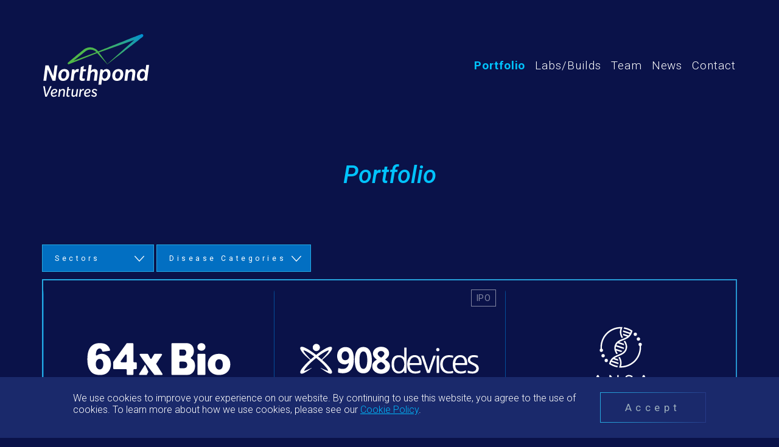

--- FILE ---
content_type: text/html; charset=UTF-8
request_url: https://www.npv.vc/portfolio/
body_size: 14115
content:
<style>
div.categories-grid:not(:empty) + .no-portfolios, div.categories-grid:empty { display: none; }
div.categories-grid:empty + .no-portfolios{
	padding: 20px 15px;
	display: block;
}

a.border-wrapp.lightbox {
	position: relative;
}

.status.none, .status.Active, .status.active {
display: none;
}

.status.exited {
	position: absolute;
	top: 15px;
	right: 15px;
	text-transform: uppercase;
	letter-spacing: .5px;
	border: 1px solid white;
	padding: 5px 7.5px;
	opacity: .5;
	font-size: 14px;
}

.status.IPO {
	position: absolute;
	top: 15px;
	right: 15px;
	text-transform: uppercase;
	letter-spacing: .5px;
	border: 1px solid white;
	padding: 5px 7.5px;
	opacity: .5;
	font-size: 14px;
}

p.disclaimer {
	padding-top: 25px;
	font-size: 14px;
	color: #9dafbd;
	margin: auto;
	text-align: center;
	width: 700px; /* Default width for desktop and other devices */
}

/* Media query for mobile devices */
@media screen and (max-width: 767px) {
  p.disclaimer {
    width: 400px;
  }
}
</style>

<!DOCTYPE html>
<html lang="en-US">
<head>
	<!-- Google Tag Manager -->
	<script>(function(w,d,s,l,i){w[l]=w[l]||[];w[l].push({'gtm.start':
	new Date().getTime(),event:'gtm.js'});var f=d.getElementsByTagName(s)[0],
	j=d.createElement(s),dl=l!='dataLayer'?'&l='+l:'';j.async=true;j.src=
	'https://www.googletagmanager.com/gtm.js?id='+i+dl;f.parentNode.insertBefore(j,f);
	})(window,document,'script','dataLayer','GTM-M7QSZSF');</script>
	<!-- End Google Tag Manager -->
	<meta name="viewport" content="width=device-width, initial-scale=1.0">
	<meta charset="UTF-8">
	<script type="text/javascript">
		var pathInfo = {
			base: 'https://www.npv.vc/wp-content/themes/northpondventure/',
			css: 'css/',
			js: 'js/',
			swf: 'swf/',
			post_type_url: 'https://www.npv.vc/project/',			
		}
	</script>
	<meta name='robots' content='index, follow, max-image-preview:large, max-snippet:-1, max-video-preview:-1' />

	<!-- This site is optimized with the Yoast SEO plugin v25.2 - https://yoast.com/wordpress/plugins/seo/ -->
	<title>Portfolio | Northpond Ventures</title>
	<link rel="canonical" href="https://live-northpond-ventures.pantheonsite.io/portfolio/" />
	<meta property="og:locale" content="en_US" />
	<meta property="og:type" content="article" />
	<meta property="og:title" content="Portfolio | Northpond Ventures" />
	<meta property="og:url" content="https://live-northpond-ventures.pantheonsite.io/portfolio/" />
	<meta property="og:site_name" content="Northpond Ventures" />
	<meta property="article:modified_time" content="2023-05-11T14:07:18+00:00" />
	<meta name="twitter:card" content="summary_large_image" />
	<script type="application/ld+json" class="yoast-schema-graph">{"@context":"https://schema.org","@graph":[{"@type":"WebPage","@id":"https://live-northpond-ventures.pantheonsite.io/portfolio/","url":"https://live-northpond-ventures.pantheonsite.io/portfolio/","name":"Portfolio | Northpond Ventures","isPartOf":{"@id":"https://www.npv.vc/#website"},"datePublished":"2019-04-22T08:00:03+00:00","dateModified":"2023-05-11T14:07:18+00:00","breadcrumb":{"@id":"https://live-northpond-ventures.pantheonsite.io/portfolio/#breadcrumb"},"inLanguage":"en-US","potentialAction":[{"@type":"ReadAction","target":["https://live-northpond-ventures.pantheonsite.io/portfolio/"]}]},{"@type":"BreadcrumbList","@id":"https://live-northpond-ventures.pantheonsite.io/portfolio/#breadcrumb","itemListElement":[{"@type":"ListItem","position":1,"name":"Home","item":"https://www.npv.vc/"},{"@type":"ListItem","position":2,"name":"Portfolio"}]},{"@type":"WebSite","@id":"https://www.npv.vc/#website","url":"https://www.npv.vc/","name":"Northpond Ventures","description":"Building a Better Tomorrow","potentialAction":[{"@type":"SearchAction","target":{"@type":"EntryPoint","urlTemplate":"https://www.npv.vc/?s={search_term_string}"},"query-input":{"@type":"PropertyValueSpecification","valueRequired":true,"valueName":"search_term_string"}}],"inLanguage":"en-US"}]}</script>
	<!-- / Yoast SEO plugin. -->


<link rel='dns-prefetch' href='//www.npv.vc' />
<link rel='dns-prefetch' href='//fonts.googleapis.com' />
<link rel="alternate" type="application/rss+xml" title="Northpond Ventures &raquo; Feed" href="https://www.npv.vc/feed/" />
<link rel="alternate" type="application/rss+xml" title="Northpond Ventures &raquo; Comments Feed" href="https://www.npv.vc/comments/feed/" />
<script type="text/javascript">
/* <![CDATA[ */
window._wpemojiSettings = {"baseUrl":"https:\/\/s.w.org\/images\/core\/emoji\/15.1.0\/72x72\/","ext":".png","svgUrl":"https:\/\/s.w.org\/images\/core\/emoji\/15.1.0\/svg\/","svgExt":".svg","source":{"concatemoji":"https:\/\/www.npv.vc\/wp-includes\/js\/wp-emoji-release.min.js?ver=6.8.1"}};
/*! This file is auto-generated */
!function(i,n){var o,s,e;function c(e){try{var t={supportTests:e,timestamp:(new Date).valueOf()};sessionStorage.setItem(o,JSON.stringify(t))}catch(e){}}function p(e,t,n){e.clearRect(0,0,e.canvas.width,e.canvas.height),e.fillText(t,0,0);var t=new Uint32Array(e.getImageData(0,0,e.canvas.width,e.canvas.height).data),r=(e.clearRect(0,0,e.canvas.width,e.canvas.height),e.fillText(n,0,0),new Uint32Array(e.getImageData(0,0,e.canvas.width,e.canvas.height).data));return t.every(function(e,t){return e===r[t]})}function u(e,t,n){switch(t){case"flag":return n(e,"\ud83c\udff3\ufe0f\u200d\u26a7\ufe0f","\ud83c\udff3\ufe0f\u200b\u26a7\ufe0f")?!1:!n(e,"\ud83c\uddfa\ud83c\uddf3","\ud83c\uddfa\u200b\ud83c\uddf3")&&!n(e,"\ud83c\udff4\udb40\udc67\udb40\udc62\udb40\udc65\udb40\udc6e\udb40\udc67\udb40\udc7f","\ud83c\udff4\u200b\udb40\udc67\u200b\udb40\udc62\u200b\udb40\udc65\u200b\udb40\udc6e\u200b\udb40\udc67\u200b\udb40\udc7f");case"emoji":return!n(e,"\ud83d\udc26\u200d\ud83d\udd25","\ud83d\udc26\u200b\ud83d\udd25")}return!1}function f(e,t,n){var r="undefined"!=typeof WorkerGlobalScope&&self instanceof WorkerGlobalScope?new OffscreenCanvas(300,150):i.createElement("canvas"),a=r.getContext("2d",{willReadFrequently:!0}),o=(a.textBaseline="top",a.font="600 32px Arial",{});return e.forEach(function(e){o[e]=t(a,e,n)}),o}function t(e){var t=i.createElement("script");t.src=e,t.defer=!0,i.head.appendChild(t)}"undefined"!=typeof Promise&&(o="wpEmojiSettingsSupports",s=["flag","emoji"],n.supports={everything:!0,everythingExceptFlag:!0},e=new Promise(function(e){i.addEventListener("DOMContentLoaded",e,{once:!0})}),new Promise(function(t){var n=function(){try{var e=JSON.parse(sessionStorage.getItem(o));if("object"==typeof e&&"number"==typeof e.timestamp&&(new Date).valueOf()<e.timestamp+604800&&"object"==typeof e.supportTests)return e.supportTests}catch(e){}return null}();if(!n){if("undefined"!=typeof Worker&&"undefined"!=typeof OffscreenCanvas&&"undefined"!=typeof URL&&URL.createObjectURL&&"undefined"!=typeof Blob)try{var e="postMessage("+f.toString()+"("+[JSON.stringify(s),u.toString(),p.toString()].join(",")+"));",r=new Blob([e],{type:"text/javascript"}),a=new Worker(URL.createObjectURL(r),{name:"wpTestEmojiSupports"});return void(a.onmessage=function(e){c(n=e.data),a.terminate(),t(n)})}catch(e){}c(n=f(s,u,p))}t(n)}).then(function(e){for(var t in e)n.supports[t]=e[t],n.supports.everything=n.supports.everything&&n.supports[t],"flag"!==t&&(n.supports.everythingExceptFlag=n.supports.everythingExceptFlag&&n.supports[t]);n.supports.everythingExceptFlag=n.supports.everythingExceptFlag&&!n.supports.flag,n.DOMReady=!1,n.readyCallback=function(){n.DOMReady=!0}}).then(function(){return e}).then(function(){var e;n.supports.everything||(n.readyCallback(),(e=n.source||{}).concatemoji?t(e.concatemoji):e.wpemoji&&e.twemoji&&(t(e.twemoji),t(e.wpemoji)))}))}((window,document),window._wpemojiSettings);
/* ]]> */
</script>
<style id='wp-emoji-styles-inline-css' type='text/css'>

	img.wp-smiley, img.emoji {
		display: inline !important;
		border: none !important;
		box-shadow: none !important;
		height: 1em !important;
		width: 1em !important;
		margin: 0 0.07em !important;
		vertical-align: -0.1em !important;
		background: none !important;
		padding: 0 !important;
	}
</style>
<link rel='stylesheet' id='wp-block-library-css' href='https://www.npv.vc/wp-includes/css/dist/block-library/style.min.css?ver=6.8.1' type='text/css' media='all' />
<style id='classic-theme-styles-inline-css' type='text/css'>
/*! This file is auto-generated */
.wp-block-button__link{color:#fff;background-color:#32373c;border-radius:9999px;box-shadow:none;text-decoration:none;padding:calc(.667em + 2px) calc(1.333em + 2px);font-size:1.125em}.wp-block-file__button{background:#32373c;color:#fff;text-decoration:none}
</style>
<style id='safe-svg-svg-icon-style-inline-css' type='text/css'>
.safe-svg-cover{text-align:center}.safe-svg-cover .safe-svg-inside{display:inline-block;max-width:100%}.safe-svg-cover svg{height:100%;max-height:100%;max-width:100%;width:100%}

</style>
<style id='global-styles-inline-css' type='text/css'>
:root{--wp--preset--aspect-ratio--square: 1;--wp--preset--aspect-ratio--4-3: 4/3;--wp--preset--aspect-ratio--3-4: 3/4;--wp--preset--aspect-ratio--3-2: 3/2;--wp--preset--aspect-ratio--2-3: 2/3;--wp--preset--aspect-ratio--16-9: 16/9;--wp--preset--aspect-ratio--9-16: 9/16;--wp--preset--color--black: #000000;--wp--preset--color--cyan-bluish-gray: #abb8c3;--wp--preset--color--white: #ffffff;--wp--preset--color--pale-pink: #f78da7;--wp--preset--color--vivid-red: #cf2e2e;--wp--preset--color--luminous-vivid-orange: #ff6900;--wp--preset--color--luminous-vivid-amber: #fcb900;--wp--preset--color--light-green-cyan: #7bdcb5;--wp--preset--color--vivid-green-cyan: #00d084;--wp--preset--color--pale-cyan-blue: #8ed1fc;--wp--preset--color--vivid-cyan-blue: #0693e3;--wp--preset--color--vivid-purple: #9b51e0;--wp--preset--gradient--vivid-cyan-blue-to-vivid-purple: linear-gradient(135deg,rgba(6,147,227,1) 0%,rgb(155,81,224) 100%);--wp--preset--gradient--light-green-cyan-to-vivid-green-cyan: linear-gradient(135deg,rgb(122,220,180) 0%,rgb(0,208,130) 100%);--wp--preset--gradient--luminous-vivid-amber-to-luminous-vivid-orange: linear-gradient(135deg,rgba(252,185,0,1) 0%,rgba(255,105,0,1) 100%);--wp--preset--gradient--luminous-vivid-orange-to-vivid-red: linear-gradient(135deg,rgba(255,105,0,1) 0%,rgb(207,46,46) 100%);--wp--preset--gradient--very-light-gray-to-cyan-bluish-gray: linear-gradient(135deg,rgb(238,238,238) 0%,rgb(169,184,195) 100%);--wp--preset--gradient--cool-to-warm-spectrum: linear-gradient(135deg,rgb(74,234,220) 0%,rgb(151,120,209) 20%,rgb(207,42,186) 40%,rgb(238,44,130) 60%,rgb(251,105,98) 80%,rgb(254,248,76) 100%);--wp--preset--gradient--blush-light-purple: linear-gradient(135deg,rgb(255,206,236) 0%,rgb(152,150,240) 100%);--wp--preset--gradient--blush-bordeaux: linear-gradient(135deg,rgb(254,205,165) 0%,rgb(254,45,45) 50%,rgb(107,0,62) 100%);--wp--preset--gradient--luminous-dusk: linear-gradient(135deg,rgb(255,203,112) 0%,rgb(199,81,192) 50%,rgb(65,88,208) 100%);--wp--preset--gradient--pale-ocean: linear-gradient(135deg,rgb(255,245,203) 0%,rgb(182,227,212) 50%,rgb(51,167,181) 100%);--wp--preset--gradient--electric-grass: linear-gradient(135deg,rgb(202,248,128) 0%,rgb(113,206,126) 100%);--wp--preset--gradient--midnight: linear-gradient(135deg,rgb(2,3,129) 0%,rgb(40,116,252) 100%);--wp--preset--font-size--small: 13px;--wp--preset--font-size--medium: 20px;--wp--preset--font-size--large: 36px;--wp--preset--font-size--x-large: 42px;--wp--preset--spacing--20: 0.44rem;--wp--preset--spacing--30: 0.67rem;--wp--preset--spacing--40: 1rem;--wp--preset--spacing--50: 1.5rem;--wp--preset--spacing--60: 2.25rem;--wp--preset--spacing--70: 3.38rem;--wp--preset--spacing--80: 5.06rem;--wp--preset--shadow--natural: 6px 6px 9px rgba(0, 0, 0, 0.2);--wp--preset--shadow--deep: 12px 12px 50px rgba(0, 0, 0, 0.4);--wp--preset--shadow--sharp: 6px 6px 0px rgba(0, 0, 0, 0.2);--wp--preset--shadow--outlined: 6px 6px 0px -3px rgba(255, 255, 255, 1), 6px 6px rgba(0, 0, 0, 1);--wp--preset--shadow--crisp: 6px 6px 0px rgba(0, 0, 0, 1);}:where(.is-layout-flex){gap: 0.5em;}:where(.is-layout-grid){gap: 0.5em;}body .is-layout-flex{display: flex;}.is-layout-flex{flex-wrap: wrap;align-items: center;}.is-layout-flex > :is(*, div){margin: 0;}body .is-layout-grid{display: grid;}.is-layout-grid > :is(*, div){margin: 0;}:where(.wp-block-columns.is-layout-flex){gap: 2em;}:where(.wp-block-columns.is-layout-grid){gap: 2em;}:where(.wp-block-post-template.is-layout-flex){gap: 1.25em;}:where(.wp-block-post-template.is-layout-grid){gap: 1.25em;}.has-black-color{color: var(--wp--preset--color--black) !important;}.has-cyan-bluish-gray-color{color: var(--wp--preset--color--cyan-bluish-gray) !important;}.has-white-color{color: var(--wp--preset--color--white) !important;}.has-pale-pink-color{color: var(--wp--preset--color--pale-pink) !important;}.has-vivid-red-color{color: var(--wp--preset--color--vivid-red) !important;}.has-luminous-vivid-orange-color{color: var(--wp--preset--color--luminous-vivid-orange) !important;}.has-luminous-vivid-amber-color{color: var(--wp--preset--color--luminous-vivid-amber) !important;}.has-light-green-cyan-color{color: var(--wp--preset--color--light-green-cyan) !important;}.has-vivid-green-cyan-color{color: var(--wp--preset--color--vivid-green-cyan) !important;}.has-pale-cyan-blue-color{color: var(--wp--preset--color--pale-cyan-blue) !important;}.has-vivid-cyan-blue-color{color: var(--wp--preset--color--vivid-cyan-blue) !important;}.has-vivid-purple-color{color: var(--wp--preset--color--vivid-purple) !important;}.has-black-background-color{background-color: var(--wp--preset--color--black) !important;}.has-cyan-bluish-gray-background-color{background-color: var(--wp--preset--color--cyan-bluish-gray) !important;}.has-white-background-color{background-color: var(--wp--preset--color--white) !important;}.has-pale-pink-background-color{background-color: var(--wp--preset--color--pale-pink) !important;}.has-vivid-red-background-color{background-color: var(--wp--preset--color--vivid-red) !important;}.has-luminous-vivid-orange-background-color{background-color: var(--wp--preset--color--luminous-vivid-orange) !important;}.has-luminous-vivid-amber-background-color{background-color: var(--wp--preset--color--luminous-vivid-amber) !important;}.has-light-green-cyan-background-color{background-color: var(--wp--preset--color--light-green-cyan) !important;}.has-vivid-green-cyan-background-color{background-color: var(--wp--preset--color--vivid-green-cyan) !important;}.has-pale-cyan-blue-background-color{background-color: var(--wp--preset--color--pale-cyan-blue) !important;}.has-vivid-cyan-blue-background-color{background-color: var(--wp--preset--color--vivid-cyan-blue) !important;}.has-vivid-purple-background-color{background-color: var(--wp--preset--color--vivid-purple) !important;}.has-black-border-color{border-color: var(--wp--preset--color--black) !important;}.has-cyan-bluish-gray-border-color{border-color: var(--wp--preset--color--cyan-bluish-gray) !important;}.has-white-border-color{border-color: var(--wp--preset--color--white) !important;}.has-pale-pink-border-color{border-color: var(--wp--preset--color--pale-pink) !important;}.has-vivid-red-border-color{border-color: var(--wp--preset--color--vivid-red) !important;}.has-luminous-vivid-orange-border-color{border-color: var(--wp--preset--color--luminous-vivid-orange) !important;}.has-luminous-vivid-amber-border-color{border-color: var(--wp--preset--color--luminous-vivid-amber) !important;}.has-light-green-cyan-border-color{border-color: var(--wp--preset--color--light-green-cyan) !important;}.has-vivid-green-cyan-border-color{border-color: var(--wp--preset--color--vivid-green-cyan) !important;}.has-pale-cyan-blue-border-color{border-color: var(--wp--preset--color--pale-cyan-blue) !important;}.has-vivid-cyan-blue-border-color{border-color: var(--wp--preset--color--vivid-cyan-blue) !important;}.has-vivid-purple-border-color{border-color: var(--wp--preset--color--vivid-purple) !important;}.has-vivid-cyan-blue-to-vivid-purple-gradient-background{background: var(--wp--preset--gradient--vivid-cyan-blue-to-vivid-purple) !important;}.has-light-green-cyan-to-vivid-green-cyan-gradient-background{background: var(--wp--preset--gradient--light-green-cyan-to-vivid-green-cyan) !important;}.has-luminous-vivid-amber-to-luminous-vivid-orange-gradient-background{background: var(--wp--preset--gradient--luminous-vivid-amber-to-luminous-vivid-orange) !important;}.has-luminous-vivid-orange-to-vivid-red-gradient-background{background: var(--wp--preset--gradient--luminous-vivid-orange-to-vivid-red) !important;}.has-very-light-gray-to-cyan-bluish-gray-gradient-background{background: var(--wp--preset--gradient--very-light-gray-to-cyan-bluish-gray) !important;}.has-cool-to-warm-spectrum-gradient-background{background: var(--wp--preset--gradient--cool-to-warm-spectrum) !important;}.has-blush-light-purple-gradient-background{background: var(--wp--preset--gradient--blush-light-purple) !important;}.has-blush-bordeaux-gradient-background{background: var(--wp--preset--gradient--blush-bordeaux) !important;}.has-luminous-dusk-gradient-background{background: var(--wp--preset--gradient--luminous-dusk) !important;}.has-pale-ocean-gradient-background{background: var(--wp--preset--gradient--pale-ocean) !important;}.has-electric-grass-gradient-background{background: var(--wp--preset--gradient--electric-grass) !important;}.has-midnight-gradient-background{background: var(--wp--preset--gradient--midnight) !important;}.has-small-font-size{font-size: var(--wp--preset--font-size--small) !important;}.has-medium-font-size{font-size: var(--wp--preset--font-size--medium) !important;}.has-large-font-size{font-size: var(--wp--preset--font-size--large) !important;}.has-x-large-font-size{font-size: var(--wp--preset--font-size--x-large) !important;}
:where(.wp-block-post-template.is-layout-flex){gap: 1.25em;}:where(.wp-block-post-template.is-layout-grid){gap: 1.25em;}
:where(.wp-block-columns.is-layout-flex){gap: 2em;}:where(.wp-block-columns.is-layout-grid){gap: 2em;}
:root :where(.wp-block-pullquote){font-size: 1.5em;line-height: 1.6;}
</style>
<link rel='stylesheet' id='google-fonts-css' href='https://fonts.googleapis.com/css?family=Roboto%3A300%2C300i%2C400%2C500%2C500i%2C700%2C900&#038;ver=6.8.1' type='text/css' media='all' />
<link rel='stylesheet' id='base-style-css' href='https://www.npv.vc/wp-content/themes/northpondventure/style.css?ver=6.8.1' type='text/css' media='all' />
<link rel='stylesheet' id='base-theme-css' href='https://www.npv.vc/wp-content/themes/northpondventure/theme.css?ver=6.8.1' type='text/css' media='all' />
<script type="text/javascript" src="https://www.npv.vc/wp-includes/js/jquery/jquery.min.js?ver=3.7.1" id="jquery-core-js"></script>
<script type="text/javascript" src="https://www.npv.vc/wp-includes/js/jquery/jquery-migrate.min.js?ver=3.4.1" id="jquery-migrate-js"></script>
<link rel="https://api.w.org/" href="https://www.npv.vc/wp-json/" /><link rel="alternate" title="JSON" type="application/json" href="https://www.npv.vc/wp-json/wp/v2/pages/4" /><link rel="EditURI" type="application/rsd+xml" title="RSD" href="https://www.npv.vc/xmlrpc.php?rsd" />
<link rel='shortlink' href='https://www.npv.vc/?p=4' />
<link rel="alternate" title="oEmbed (JSON)" type="application/json+oembed" href="https://www.npv.vc/wp-json/oembed/1.0/embed?url=https%3A%2F%2Fwww.npv.vc%2Fportfolio%2F" />
<link rel="alternate" title="oEmbed (XML)" type="text/xml+oembed" href="https://www.npv.vc/wp-json/oembed/1.0/embed?url=https%3A%2F%2Fwww.npv.vc%2Fportfolio%2F&#038;format=xml" />
<style type="text/css">.recentcomments a{display:inline !important;padding:0 !important;margin:0 !important;}</style><link rel="icon" href="https://www.npv.vc/wp-content/uploads/2020/12/favicon-150x150.ico" sizes="32x32" />
<link rel="icon" href="https://www.npv.vc/wp-content/uploads/2020/12/favicon-256x256.ico" sizes="192x192" />
<link rel="apple-touch-icon" href="https://www.npv.vc/wp-content/uploads/2020/12/favicon-256x256.ico" />
<meta name="msapplication-TileImage" content="https://www.npv.vc/wp-content/uploads/2020/12/favicon.ico" />
		<style type="text/css" id="wp-custom-css">
			@media (min-width: 1366px) {
	.popup-info .control-btn.fancybox-button--arrow_right {
		-webkit-transform: translateY(-100%);
	    -ms-transform: translateY(-100%);
	    transform: translateY(-100%);
	    top: 50%;
    }
}

.popup-info.popup-team .control-btn {
		border-color: #026fc2 !important;
		color: #026fc2 !important;
	}

@media (min-width: 600px) {
	.popup-info.popup-team .control-btn { margin-right:18px; }
}

.d-flex {
    display: -webkit-box;
    display: -ms-flexbox;
    display: flex;
}

.small {
		font-size: 80%;
}

.justify-space-around {
    -ms-flex-pack: distribute;
    justify-content: space-around;
}

.flex-column {
    -webkit-box-orient: vertical;
    -webkit-box-direction: normal;
    -ms-flex-direction: column;
    flex-direction: column;
}

.align-items-center {
-webkit-box-align: center;
    -ms-flex-align: center;
        align-items: center;
}

.w-100 { width: 100%; }

@media (min-width: 992px) {
    .flex-lg-row {
        -webkit-box-orient: horizontal;
        -webkit-box-direction: normal;
        -ms-flex-direction: row;
        flex-direction: row;
    }
}

body > #wrapper { background-image: unset !important; }		</style>
		</head>
<body class="wp-singular page-template page-template-pages page-template-template-portfolio page-template-pagestemplate-portfolio-php page page-id-4 wp-theme-northpondventure">
<!-- Google Tag Manager (noscript) -->
<noscript><iframe src="https://www.googletagmanager.com/ns.html?id=GTM-M7QSZSF"
height="0" width="0" style="display:none;visibility:hidden"></iframe></noscript>
<!-- End Google Tag Manager (noscript) -->
<div id="wrapper" style="background-image: url(https://www.npv.vc/wp-content/themes/northpondventure/images/bg.jpg)">
	<header id="header">
		<div class="container">
			<div class="logo-nav-wrapp">
				<a href="https://www.npv.vc" class="logo">
					<img src="https://www.npv.vc/wp-content/themes/northpondventure/images/logo.svg" alt="Northpond Ventures">
				</a>
									<div class="mobile-drop" style="background-image: url(https://www.npv.vc/wp-content/themes/northpondventure/images/bg.jpg)">
						<nav class="menu-temporary-covid-nav-container"><ul id="menu-temporary-covid-nav" class="main-nav"><li id="menu-item-628" class="menu-item menu-item-type-post_type menu-item-object-page active page_item page-item-4 current_page_item menu-item-628"><a href="https://www.npv.vc/portfolio/" aria-current="page">Portfolio</a></li>
<li id="menu-item-1769" class="menu-item menu-item-type-post_type menu-item-object-page menu-item-1769"><a href="https://www.npv.vc/labs-builds/">Labs/Builds</a></li>
<li id="menu-item-629" class="menu-item menu-item-type-post_type menu-item-object-page menu-item-629"><a href="https://www.npv.vc/team/">Team</a></li>
<li id="menu-item-858" class="menu-item menu-item-type-custom menu-item-object-custom menu-item-858"><a href="/news">News</a></li>
<li id="menu-item-630" class="menu-item menu-item-type-post_type menu-item-object-page menu-item-630"><a href="https://www.npv.vc/contact/">Contact</a></li>
</ul></nav>					</div>
					<button class="burger-btn nav-opener" type="button">
						<span></span>
						<span></span>
						<span></span>
					</button>
							</div>
		</div>
	</header>
	<main id="main">			<section class="text-large-section">
			<div class="container">
				<div class="text large">
					<h1 class="text-align-center blue-color"><i>Portfolio</i></h1>
					
														</div>
			</div>
		</section>
			
		<section class="categories-grid-section ajax-filter-container">
		<div class="container">
				<form class="select-filter ajax-filter-form" action="https://www.npv.vc">
										<select name="project_sect" id="project-sectors">
						<option selected disabled hidden>Sectors</option>
						<option value="biotechnology,diagnostics,digital-health,emerging-technologies,environmental,life-sciences">ALL SECTORS</option>
													<option value="biotechnology">Biotechnology</option>
													<option value="diagnostics">Diagnostics</option>
													<option value="digital-health">Digital Health</option>
													<option value="emerging-technologies">Emerging Technologies</option>
													<option value="environmental">Environmental</option>
													<option value="life-sciences">R&amp;D Tools</option>
											</select>
															<select name="project_cat" id="project-diseases">
						<option selected disabled hidden>Disease Categories</option>
						<option value="cardiology,gi-microbiome,immunology,infectious-disease,n-a,neurology,oncology,rare-disease-genetic-disease">ALL CATEGORIES</option>
																					<option value="cardiology">Cardiology</option>
																												<option value="gi-microbiome">GI / Microbiome</option>
																												<option value="immunology">Immunology</option>
																												<option value="infectious-disease">Infectious Disease</option>
																																									<option value="neurology">Neurology</option>
																												<option value="oncology">Oncology</option>
																												<option value="rare-disease-genetic-disease">Rare Disease / Genetic Disease</option>
																		</select>
															<!-- <select name="project_stage" id="project-stages">
						<option selected disabled hidden>< ?php _e('Development Stages', 'northpondventure'); ? ></option>
						<option value="< ?php echo $all_stages ? >">< ?php _e('ALL STAGES', 'northpondventure'); ? ></option>
						< ?php foreach ($dev_stage as $cat) : ? >
							<option value="< ?php echo $cat->slug; ? >">< ?php echo $cat->name; ? ></option>
						< ?php endforeach; ? >
					</select> -->
									</form>
			<div class="categories-grid ajax-filter-holder">
									<div class="col" style="position:relative;">
    <a
                    onMouseEnter="this.style.backgroundColor='#80d2f1'" onMouseLeave="this.style.backgroundColor='transparent'"
                href="javascript:;" 
        data-src="https://www.npv.vc/project/ #64x-bio" 
        data-fancybox="gallery" 
        data-filter="#64x-bio" 
        data-type="ajax" 
        class="border-wrapp lightbox"
        style="display: flex; flex-direction: column; align-items: center; text-decoration: none;"
    >
                            <div class="status active">
                <span>active</span>
            </div>
                <img src="https://www.npv.vc/wp-content/uploads/2022/01/64xBio_White_320x130.png" class="attachment-full size-full" alt="" decoding="async" loading="lazy" srcset="https://www.npv.vc/wp-content/uploads/2022/01/64xBio_White_320x130.png 320w, https://www.npv.vc/wp-content/uploads/2022/01/64xBio_White_320x130-300x122.png 300w" sizes="(max-width: 320px) 100vw, 320px" />            </a>
</div>
									<div class="col" style="position:relative;">
    <a
                    onMouseEnter="this.style.backgroundColor='#1962a4'" onMouseLeave="this.style.backgroundColor='transparent'"
                href="javascript:;" 
        data-src="https://www.npv.vc/project/ #908-devices" 
        data-fancybox="gallery" 
        data-filter="#908-devices" 
        data-type="ajax" 
        class="border-wrapp lightbox"
        style="display: flex; flex-direction: column; align-items: center; text-decoration: none;"
    >
                            <div class="status IPO">
                <span>IPO</span>
            </div>
                <img src="https://www.npv.vc/wp-content/uploads/2019/05/908devices_White_320x130_062421-1.png" class="attachment-full size-full" alt="" decoding="async" loading="lazy" srcset="https://www.npv.vc/wp-content/uploads/2019/05/908devices_White_320x130_062421-1.png 320w, https://www.npv.vc/wp-content/uploads/2019/05/908devices_White_320x130_062421-1-300x122.png 300w" sizes="(max-width: 320px) 100vw, 320px" />                <p style="font-size: 15px; color: #fff; hover:color: #fff; letter-spacing: 0.7; text-align: center; position: absolute; bottom: 30px;">
            <style>
                @media only screen and (max-width: 768px) {
                    p {
                        font-size: 11px !important;
                    }
                }
            </style>
            NASDAQ: <span style="font-weight:bold;">MASS</span>        </p>
            </a>
</div>
									<div class="col" style="position:relative;">
    <a
                    onMouseEnter="this.style.backgroundColor='#71cae3'" onMouseLeave="this.style.backgroundColor='transparent'"
                href="javascript:;" 
        data-src="https://www.npv.vc/project/ #ansa" 
        data-fancybox="gallery" 
        data-filter="#ansa" 
        data-type="ajax" 
        class="border-wrapp lightbox"
        style="display: flex; flex-direction: column; align-items: center; text-decoration: none;"
    >
                            <div class="status active">
                <span>active</span>
            </div>
                <img src="https://www.npv.vc/wp-content/uploads/2022/04/ANSA_Biotechnologies_White_320x130.png" class="attachment-full size-full" alt="" decoding="async" loading="lazy" srcset="https://www.npv.vc/wp-content/uploads/2022/04/ANSA_Biotechnologies_White_320x130.png 320w, https://www.npv.vc/wp-content/uploads/2022/04/ANSA_Biotechnologies_White_320x130-300x122.png 300w" sizes="(max-width: 320px) 100vw, 320px" />            </a>
</div>
									<div class="col" style="position:relative;">
    <a
                    onMouseEnter="this.style.backgroundColor='#14a3dd'" onMouseLeave="this.style.backgroundColor='transparent'"
                href="javascript:;" 
        data-src="https://www.npv.vc/project/ #aro-biotherapeutics" 
        data-fancybox="gallery" 
        data-filter="#aro-biotherapeutics" 
        data-type="ajax" 
        class="border-wrapp lightbox"
        style="display: flex; flex-direction: column; align-items: center; text-decoration: none;"
    >
                            <div class="status active">
                <span>active</span>
            </div>
                <img src="https://www.npv.vc/wp-content/uploads/2021/03/ARO_White_320x130_sm.png" class="attachment-full size-full" alt="" decoding="async" loading="lazy" srcset="https://www.npv.vc/wp-content/uploads/2021/03/ARO_White_320x130_sm.png 320w, https://www.npv.vc/wp-content/uploads/2021/03/ARO_White_320x130_sm-300x122.png 300w" sizes="(max-width: 320px) 100vw, 320px" />            </a>
</div>
									<div class="col" style="position:relative;">
    <a
                    onMouseEnter="this.style.backgroundColor='#0099a8'" onMouseLeave="this.style.backgroundColor='transparent'"
                href="javascript:;" 
        data-src="https://www.npv.vc/project/ #camp4-therapeutics" 
        data-fancybox="gallery" 
        data-filter="#camp4-therapeutics" 
        data-type="ajax" 
        class="border-wrapp lightbox"
        style="display: flex; flex-direction: column; align-items: center; text-decoration: none;"
    >
                            <div class="status IPO">
                <span>IPO</span>
            </div>
                <img src="https://www.npv.vc/wp-content/uploads/2021/06/CAMP4_White_320x130_Stinson5-03-1.png" class="attachment-full size-full" alt="" decoding="async" loading="lazy" srcset="https://www.npv.vc/wp-content/uploads/2021/06/CAMP4_White_320x130_Stinson5-03-1.png 1334w, https://www.npv.vc/wp-content/uploads/2021/06/CAMP4_White_320x130_Stinson5-03-1-300x122.png 300w, https://www.npv.vc/wp-content/uploads/2021/06/CAMP4_White_320x130_Stinson5-03-1-1024x416.png 1024w, https://www.npv.vc/wp-content/uploads/2021/06/CAMP4_White_320x130_Stinson5-03-1-768x312.png 768w" sizes="(max-width: 1334px) 100vw, 1334px" />                <p style="font-size: 15px; color: #fff; hover:color: #fff; letter-spacing: 0.7; text-align: center; position: absolute; bottom: 30px;">
            <style>
                @media only screen and (max-width: 768px) {
                    p {
                        font-size: 11px !important;
                    }
                }
            </style>
            NASDAQ: <span style="font-weight:bold;">CAMP</span>        </p>
            </a>
</div>
									<div class="col" style="position:relative;">
    <a
                    onMouseEnter="this.style.backgroundColor='#f6861f'" onMouseLeave="this.style.backgroundColor='transparent'"
                href="javascript:;" 
        data-src="https://www.npv.vc/project/ #candel-therapeutics" 
        data-fancybox="gallery" 
        data-filter="#candel-therapeutics" 
        data-type="ajax" 
        class="border-wrapp lightbox"
        style="display: flex; flex-direction: column; align-items: center; text-decoration: none;"
    >
                            <div class="status none">
                <span>none</span>
            </div>
                <img src="https://www.npv.vc/wp-content/uploads/2019/05/Candel_White_320x130_IPO-1.png" class="attachment-full size-full" alt="" decoding="async" loading="lazy" srcset="https://www.npv.vc/wp-content/uploads/2019/05/Candel_White_320x130_IPO-1.png 320w, https://www.npv.vc/wp-content/uploads/2019/05/Candel_White_320x130_IPO-1-300x122.png 300w" sizes="(max-width: 320px) 100vw, 320px" />                <p style="font-size: 15px; color: #fff; hover:color: #fff; letter-spacing: 0.7; text-align: center; position: absolute; bottom: 30px;">
            <style>
                @media only screen and (max-width: 768px) {
                    p {
                        font-size: 11px !important;
                    }
                }
            </style>
            NASDAQ: <span style="font-weight:bold;">CADL</span>        </p>
            </a>
</div>
									<div class="col" style="position:relative;">
    <a
                    onMouseEnter="this.style.backgroundColor='#86b140'" onMouseLeave="this.style.backgroundColor='transparent'"
                href="javascript:;" 
        data-src="https://www.npv.vc/project/ #chromacode" 
        data-fancybox="gallery" 
        data-filter="#chromacode" 
        data-type="ajax" 
        class="border-wrapp lightbox"
        style="display: flex; flex-direction: column; align-items: center; text-decoration: none;"
    >
                            <div class="status active">
                <span>active</span>
            </div>
                <img src="https://www.npv.vc/wp-content/uploads/2019/09/Chromacode_white.png" class="attachment-full size-full" alt="" decoding="async" loading="lazy" />            </a>
</div>
									<div class="col" style="position:relative;">
    <a
                    onMouseEnter="this.style.backgroundColor='#27318f'" onMouseLeave="this.style.backgroundColor='transparent'"
                href="javascript:;" 
        data-src="https://www.npv.vc/project/ #code-bio" 
        data-fancybox="gallery" 
        data-filter="#code-bio" 
        data-type="ajax" 
        class="border-wrapp lightbox"
        style="display: flex; flex-direction: column; align-items: center; text-decoration: none;"
    >
                            <div class="status active">
                <span>active</span>
            </div>
                <img src="https://www.npv.vc/wp-content/uploads/2022/06/402595828-codebio_white_320x130-1-1.png" class="attachment-full size-full" alt="" decoding="async" loading="lazy" srcset="https://www.npv.vc/wp-content/uploads/2022/06/402595828-codebio_white_320x130-1-1.png 320w, https://www.npv.vc/wp-content/uploads/2022/06/402595828-codebio_white_320x130-1-1-300x122.png 300w" sizes="(max-width: 320px) 100vw, 320px" />            </a>
</div>
									<div class="col" style="position:relative;">
    <a
                    onMouseEnter="this.style.backgroundColor='#000000'" onMouseLeave="this.style.backgroundColor='transparent'"
                href="javascript:;" 
        data-src="https://www.npv.vc/project/ #culture-biosciences" 
        data-fancybox="gallery" 
        data-filter="#culture-biosciences" 
        data-type="ajax" 
        class="border-wrapp lightbox"
        style="display: flex; flex-direction: column; align-items: center; text-decoration: none;"
    >
                            <div class="status active">
                <span>active</span>
            </div>
                <img src="https://www.npv.vc/wp-content/uploads/2021/10/Culture-white.png" class="attachment-full size-full" alt="" decoding="async" loading="lazy" srcset="https://www.npv.vc/wp-content/uploads/2021/10/Culture-white.png 640w, https://www.npv.vc/wp-content/uploads/2021/10/Culture-white-300x122.png 300w" sizes="(max-width: 640px) 100vw, 640px" />            </a>
</div>
									<div class="col" style="position:relative;">
    <a
                    onMouseEnter="this.style.backgroundColor='#4449ff'" onMouseLeave="this.style.backgroundColor='transparent'"
                href="javascript:;" 
        data-src="https://www.npv.vc/project/ #curie-bio" 
        data-fancybox="gallery" 
        data-filter="#curie-bio" 
        data-type="ajax" 
        class="border-wrapp lightbox"
        style="display: flex; flex-direction: column; align-items: center; text-decoration: none;"
    >
                            <div class="status active">
                <span>active</span>
            </div>
                <img src="https://www.npv.vc/wp-content/uploads/2023/04/Curie.Bio_White_320x130.png" class="attachment-full size-full" alt="" decoding="async" loading="lazy" srcset="https://www.npv.vc/wp-content/uploads/2023/04/Curie.Bio_White_320x130.png 320w, https://www.npv.vc/wp-content/uploads/2023/04/Curie.Bio_White_320x130-300x122.png 300w" sizes="(max-width: 320px) 100vw, 320px" />            </a>
</div>
									<div class="col" style="position:relative;">
    <a
                    onMouseEnter="this.style.backgroundColor='#4d5cf2'" onMouseLeave="this.style.backgroundColor='transparent'"
                href="javascript:;" 
        data-src="https://www.npv.vc/project/ #current-health" 
        data-fancybox="gallery" 
        data-filter="#current-health" 
        data-type="ajax" 
        class="border-wrapp lightbox"
        style="display: flex; flex-direction: column; align-items: center; text-decoration: none;"
    >
                            <div class="status acquired">
                <span>acquired</span>
            </div>
                <img src="https://www.npv.vc/wp-content/uploads/2021/04/CurrentHealth_White_320x130_Acquired-1.png" class="attachment-full size-full" alt="" decoding="async" loading="lazy" srcset="https://www.npv.vc/wp-content/uploads/2021/04/CurrentHealth_White_320x130_Acquired-1.png 320w, https://www.npv.vc/wp-content/uploads/2021/04/CurrentHealth_White_320x130_Acquired-1-300x122.png 300w" sizes="(max-width: 320px) 100vw, 320px" />                <p style="font-size: 15px; color: #fff; hover:color: #fff; letter-spacing: 0.7; text-align: center; position: absolute; bottom: 30px;">
            <style>
                @media only screen and (max-width: 768px) {
                    p {
                        font-size: 11px !important;
                    }
                }
            </style>
            Acquired by: <span style="font-weight:bold;">Best Buy</span>        </p>
            </a>
</div>
									<div class="col" style="position:relative;">
    <a
                    onMouseEnter="this.style.backgroundColor='#17a7dc'" onMouseLeave="this.style.backgroundColor='transparent'"
                href="javascript:;" 
        data-src="https://www.npv.vc/project/ #deep-lens" 
        data-fancybox="gallery" 
        data-filter="#deep-lens" 
        data-type="ajax" 
        class="border-wrapp lightbox"
        style="display: flex; flex-direction: column; align-items: center; text-decoration: none;"
    >
                            <div class="status acquired">
                <span>acquired</span>
            </div>
                <img src="https://www.npv.vc/wp-content/uploads/2019/05/deep-lens.png" class="attachment-full size-full" alt="" decoding="async" loading="lazy" srcset="https://www.npv.vc/wp-content/uploads/2019/05/deep-lens.png 340w, https://www.npv.vc/wp-content/uploads/2019/05/deep-lens-300x115.png 300w" sizes="(max-width: 340px) 100vw, 340px" />                <p style="font-size: 15px; color: #fff; hover:color: #fff; letter-spacing: 0.7; text-align: center; position: absolute; bottom: 30px;">
            <style>
                @media only screen and (max-width: 768px) {
                    p {
                        font-size: 11px !important;
                    }
                }
            </style>
            Acquired By: <span style="font-weight:bold;">Paradigm Health</span>        </p>
            </a>
</div>
									<div class="col" style="position:relative;">
    <a
                    onMouseEnter="this.style.backgroundColor='#00d5ff'" onMouseLeave="this.style.backgroundColor='transparent'"
                href="javascript:;" 
        data-src="https://www.npv.vc/project/ #delfi-diagnostics" 
        data-fancybox="gallery" 
        data-filter="#delfi-diagnostics" 
        data-type="ajax" 
        class="border-wrapp lightbox"
        style="display: flex; flex-direction: column; align-items: center; text-decoration: none;"
    >
                            <div class="status active">
                <span>active</span>
            </div>
                <img src="https://www.npv.vc/wp-content/uploads/2021/03/Delfi_White_320x130.png" class="attachment-full size-full" alt="" decoding="async" loading="lazy" srcset="https://www.npv.vc/wp-content/uploads/2021/03/Delfi_White_320x130.png 320w, https://www.npv.vc/wp-content/uploads/2021/03/Delfi_White_320x130-300x122.png 300w" sizes="(max-width: 320px) 100vw, 320px" />            </a>
</div>
									<div class="col" style="position:relative;">
    <a
                    onMouseEnter="this.style.backgroundColor='#20aec4'" onMouseLeave="this.style.backgroundColor='transparent'"
                href="javascript:;" 
        data-src="https://www.npv.vc/project/ #dice-molecules" 
        data-fancybox="gallery" 
        data-filter="#dice-molecules" 
        data-type="ajax" 
        class="border-wrapp lightbox"
        style="display: flex; flex-direction: column; align-items: center; text-decoration: none;"
    >
                            <div class="status acquired">
                <span>acquired</span>
            </div>
                <img src="https://www.npv.vc/wp-content/uploads/2019/04/Dice-white-1.png" class="attachment-full size-full" alt="" decoding="async" loading="lazy" srcset="https://www.npv.vc/wp-content/uploads/2019/04/Dice-white-1.png 640w, https://www.npv.vc/wp-content/uploads/2019/04/Dice-white-1-300x122.png 300w" sizes="(max-width: 640px) 100vw, 640px" />                <p style="font-size: 15px; color: #fff; hover:color: #fff; letter-spacing: 0.7; text-align: center; position: absolute; bottom: 30px;">
            <style>
                @media only screen and (max-width: 768px) {
                    p {
                        font-size: 11px !important;
                    }
                }
            </style>
            Acquired by : <span style="font-weight:bold;">Eli Lilly</span>        </p>
            </a>
</div>
									<div class="col" style="position:relative;">
    <a
                    onMouseEnter="this.style.backgroundColor='#00aced'" onMouseLeave="this.style.backgroundColor='transparent'"
                href="javascript:;" 
        data-src="https://www.npv.vc/project/ #dnanexus" 
        data-fancybox="gallery" 
        data-filter="#dnanexus" 
        data-type="ajax" 
        class="border-wrapp lightbox"
        style="display: flex; flex-direction: column; align-items: center; text-decoration: none;"
    >
                            <div class="status active">
                <span>active</span>
            </div>
                <img src="https://www.npv.vc/wp-content/uploads/2020/06/DNAnexus_White_320x130.png" class="attachment-full size-full" alt="" decoding="async" loading="lazy" srcset="https://www.npv.vc/wp-content/uploads/2020/06/DNAnexus_White_320x130.png 320w, https://www.npv.vc/wp-content/uploads/2020/06/DNAnexus_White_320x130-300x122.png 300w" sizes="(max-width: 320px) 100vw, 320px" />            </a>
</div>
									<div class="col" style="position:relative;">
    <a
                    onMouseEnter="this.style.backgroundColor='#1850cb'" onMouseLeave="this.style.backgroundColor='transparent'"
                href="javascript:;" 
        data-src="https://www.npv.vc/project/ #eleanor-health" 
        data-fancybox="gallery" 
        data-filter="#eleanor-health" 
        data-type="ajax" 
        class="border-wrapp lightbox"
        style="display: flex; flex-direction: column; align-items: center; text-decoration: none;"
    >
                            <div class="status active">
                <span>active</span>
            </div>
                <img src="https://www.npv.vc/wp-content/uploads/2022/04/Eleanor_Health_White_320x130-1.png" class="attachment-full size-full" alt="" decoding="async" loading="lazy" srcset="https://www.npv.vc/wp-content/uploads/2022/04/Eleanor_Health_White_320x130-1.png 320w, https://www.npv.vc/wp-content/uploads/2022/04/Eleanor_Health_White_320x130-1-300x122.png 300w" sizes="(max-width: 320px) 100vw, 320px" />            </a>
</div>
									<div class="col" style="position:relative;">
    <a
                    onMouseEnter="this.style.backgroundColor='#662976'" onMouseLeave="this.style.backgroundColor='transparent'"
                href="javascript:;" 
        data-src="https://www.npv.vc/project/ #elephas" 
        data-fancybox="gallery" 
        data-filter="#elephas" 
        data-type="ajax" 
        class="border-wrapp lightbox"
        style="display: flex; flex-direction: column; align-items: center; text-decoration: none;"
    >
                            <div class="status active">
                <span>active</span>
            </div>
                <img src="https://www.npv.vc/wp-content/uploads/2022/04/Elephas_White_320x130.png" class="attachment-full size-full" alt="" decoding="async" loading="lazy" srcset="https://www.npv.vc/wp-content/uploads/2022/04/Elephas_White_320x130.png 320w, https://www.npv.vc/wp-content/uploads/2022/04/Elephas_White_320x130-300x122.png 300w" sizes="(max-width: 320px) 100vw, 320px" />            </a>
</div>
									<div class="col" style="position:relative;">
    <a
                    onMouseEnter="this.style.backgroundColor='#80d2f1'" onMouseLeave="this.style.backgroundColor='transparent'"
                href="javascript:;" 
        data-src="https://www.npv.vc/project/ #emulate" 
        data-fancybox="gallery" 
        data-filter="#emulate" 
        data-type="ajax" 
        class="border-wrapp lightbox"
        style="display: flex; flex-direction: column; align-items: center; text-decoration: none;"
    >
                            <div class="status active">
                <span>active</span>
            </div>
                <img src="https://www.npv.vc/wp-content/uploads/2019/09/Emulate-white.png" class="attachment-full size-full" alt="" decoding="async" loading="lazy" />            </a>
</div>
									<div class="col" style="position:relative;">
    <a
                    onMouseEnter="this.style.backgroundColor='#704c9f'" onMouseLeave="this.style.backgroundColor='transparent'"
                href="javascript:;" 
        data-src="https://www.npv.vc/project/ #encodia" 
        data-fancybox="gallery" 
        data-filter="#encodia" 
        data-type="ajax" 
        class="border-wrapp lightbox"
        style="display: flex; flex-direction: column; align-items: center; text-decoration: none;"
    >
                            <div class="status active">
                <span>active</span>
            </div>
                <img src="https://www.npv.vc/wp-content/uploads/2021/03/Encodia-Text-white.png" class="attachment-full size-full" alt="" decoding="async" loading="lazy" srcset="https://www.npv.vc/wp-content/uploads/2021/03/Encodia-Text-white.png 640w, https://www.npv.vc/wp-content/uploads/2021/03/Encodia-Text-white-300x122.png 300w" sizes="(max-width: 640px) 100vw, 640px" />            </a>
</div>
									<div class="col" style="position:relative;">
    <a
                    onMouseEnter="this.style.backgroundColor='#144793'" onMouseLeave="this.style.backgroundColor='transparent'"
                href="javascript:;" 
        data-src="https://www.npv.vc/project/ #enplusone-biosciences" 
        data-fancybox="gallery" 
        data-filter="#enplusone-biosciences" 
        data-type="ajax" 
        class="border-wrapp lightbox"
        style="display: flex; flex-direction: column; align-items: center; text-decoration: none;"
    >
                            <div class="status active">
                <span>active</span>
            </div>
                <img src="https://www.npv.vc/wp-content/uploads/2023/02/EnPlusOne_White_320x130.png" class="attachment-full size-full" alt="" decoding="async" loading="lazy" srcset="https://www.npv.vc/wp-content/uploads/2023/02/EnPlusOne_White_320x130.png 320w, https://www.npv.vc/wp-content/uploads/2023/02/EnPlusOne_White_320x130-300x122.png 300w" sizes="(max-width: 320px) 100vw, 320px" />            </a>
</div>
									<div class="col" style="position:relative;">
    <a
                    onMouseEnter="this.style.backgroundColor='#1462ff'" onMouseLeave="this.style.backgroundColor='transparent'"
                href="javascript:;" 
        data-src="https://www.npv.vc/project/ #faro-health" 
        data-fancybox="gallery" 
        data-filter="#faro-health" 
        data-type="ajax" 
        class="border-wrapp lightbox"
        style="display: flex; flex-direction: column; align-items: center; text-decoration: none;"
    >
                            <div class="status active">
                <span>active</span>
            </div>
                <img src="https://www.npv.vc/wp-content/uploads/2021/06/faro_White_320x130.png" class="attachment-full size-full" alt="" decoding="async" loading="lazy" srcset="https://www.npv.vc/wp-content/uploads/2021/06/faro_White_320x130.png 320w, https://www.npv.vc/wp-content/uploads/2021/06/faro_White_320x130-300x122.png 300w" sizes="(max-width: 320px) 100vw, 320px" />            </a>
</div>
									<div class="col" style="position:relative;">
    <a
                    onMouseEnter="this.style.backgroundColor='#000000'" onMouseLeave="this.style.backgroundColor='transparent'"
                href="javascript:;" 
        data-src="https://www.npv.vc/project/ #general-inception" 
        data-fancybox="gallery" 
        data-filter="#general-inception" 
        data-type="ajax" 
        class="border-wrapp lightbox"
        style="display: flex; flex-direction: column; align-items: center; text-decoration: none;"
    >
                            <div class="status active">
                <span>active</span>
            </div>
                <img src="https://www.npv.vc/wp-content/uploads/2023/01/General-Inception_White_320x130.png" class="attachment-full size-full" alt="" decoding="async" loading="lazy" srcset="https://www.npv.vc/wp-content/uploads/2023/01/General-Inception_White_320x130.png 320w, https://www.npv.vc/wp-content/uploads/2023/01/General-Inception_White_320x130-300x122.png 300w" sizes="(max-width: 320px) 100vw, 320px" />            </a>
</div>
									<div class="col" style="position:relative;">
    <a
                    onMouseEnter="this.style.backgroundColor='#243c82'" onMouseLeave="this.style.backgroundColor='transparent'"
                href="javascript:;" 
        data-src="https://www.npv.vc/project/ #hawthorne-health" 
        data-fancybox="gallery" 
        data-filter="#hawthorne-health" 
        data-type="ajax" 
        class="border-wrapp lightbox"
        style="display: flex; flex-direction: column; align-items: center; text-decoration: none;"
    >
                            <div class="status active">
                <span>active</span>
            </div>
                <img src="https://www.npv.vc/wp-content/uploads/2021/03/Hawthorne_Health_320x130.png" class="attachment-full size-full" alt="" decoding="async" loading="lazy" srcset="https://www.npv.vc/wp-content/uploads/2021/03/Hawthorne_Health_320x130.png 320w, https://www.npv.vc/wp-content/uploads/2021/03/Hawthorne_Health_320x130-300x122.png 300w" sizes="(max-width: 320px) 100vw, 320px" />            </a>
</div>
									<div class="col" style="position:relative;">
    <a
                    onMouseEnter="this.style.backgroundColor='#0051d3'" onMouseLeave="this.style.backgroundColor='transparent'"
                href="javascript:;" 
        data-src="https://www.npv.vc/project/ #incendia-therapeutics" 
        data-fancybox="gallery" 
        data-filter="#incendia-therapeutics" 
        data-type="ajax" 
        class="border-wrapp lightbox"
        style="display: flex; flex-direction: column; align-items: center; text-decoration: none;"
    >
                            <div class="status active">
                <span>active</span>
            </div>
                <img src="https://www.npv.vc/wp-content/uploads/2021/11/Incendia-Therapeutics_White_320x130.png" class="attachment-full size-full" alt="" decoding="async" loading="lazy" srcset="https://www.npv.vc/wp-content/uploads/2021/11/Incendia-Therapeutics_White_320x130.png 320w, https://www.npv.vc/wp-content/uploads/2021/11/Incendia-Therapeutics_White_320x130-300x122.png 300w" sizes="(max-width: 320px) 100vw, 320px" />            </a>
</div>
									<div class="col" style="position:relative;">
    <a
                    onMouseEnter="this.style.backgroundColor='#f74e00'" onMouseLeave="this.style.backgroundColor='transparent'"
                href="javascript:;" 
        data-src="https://www.npv.vc/project/ #inflammatix" 
        data-fancybox="gallery" 
        data-filter="#inflammatix" 
        data-type="ajax" 
        class="border-wrapp lightbox"
        style="display: flex; flex-direction: column; align-items: center; text-decoration: none;"
    >
                            <div class="status active">
                <span>active</span>
            </div>
                <img src="https://www.npv.vc/wp-content/uploads/2019/04/Inflammatix_white_final_final.png" class="attachment-full size-full" alt="" decoding="async" loading="lazy" srcset="https://www.npv.vc/wp-content/uploads/2019/04/Inflammatix_white_final_final.png 320w, https://www.npv.vc/wp-content/uploads/2019/04/Inflammatix_white_final_final-300x122.png 300w" sizes="(max-width: 320px) 100vw, 320px" />            </a>
</div>
									<div class="col" style="position:relative;">
    <a
                    onMouseEnter="this.style.backgroundColor='#825baf'" onMouseLeave="this.style.backgroundColor='transparent'"
                href="javascript:;" 
        data-src="https://www.npv.vc/project/ #intabio" 
        data-fancybox="gallery" 
        data-filter="#intabio" 
        data-type="ajax" 
        class="border-wrapp lightbox"
        style="display: flex; flex-direction: column; align-items: center; text-decoration: none;"
    >
                            <div class="status acquired">
                <span>acquired</span>
            </div>
                <img src="https://www.npv.vc/wp-content/uploads/2019/04/Intabio_White_320x130_062421-1.png" class="attachment-full size-full" alt="" decoding="async" loading="lazy" srcset="https://www.npv.vc/wp-content/uploads/2019/04/Intabio_White_320x130_062421-1.png 320w, https://www.npv.vc/wp-content/uploads/2019/04/Intabio_White_320x130_062421-1-300x122.png 300w" sizes="(max-width: 320px) 100vw, 320px" />                <p style="font-size: 15px; color: #fff; hover:color: #fff; letter-spacing: 0.7; text-align: center; position: absolute; bottom: 30px;">
            <style>
                @media only screen and (max-width: 768px) {
                    p {
                        font-size: 11px !important;
                    }
                }
            </style>
            Acquired by : <span style="font-weight:bold;">SCIEX</span>        </p>
            </a>
</div>
									<div class="col" style="position:relative;">
    <a
                    onMouseEnter="this.style.backgroundColor='#2156a3'" onMouseLeave="this.style.backgroundColor='transparent'"
                href="javascript:;" 
        data-src="https://www.npv.vc/project/ #isolation-bio" 
        data-fancybox="gallery" 
        data-filter="#isolation-bio" 
        data-type="ajax" 
        class="border-wrapp lightbox"
        style="display: flex; flex-direction: column; align-items: center; text-decoration: none;"
    >
                            <div class="status active">
                <span>active</span>
            </div>
                <img src="https://www.npv.vc/wp-content/uploads/2019/04/Isolation-Bio-white.png" class="attachment-full size-full" alt="" decoding="async" loading="lazy" srcset="https://www.npv.vc/wp-content/uploads/2019/04/Isolation-Bio-white.png 640w, https://www.npv.vc/wp-content/uploads/2019/04/Isolation-Bio-white-300x122.png 300w" sizes="(max-width: 640px) 100vw, 640px" />            </a>
</div>
									<div class="col" style="position:relative;">
    <a
                    onMouseEnter="this.style.backgroundColor='#042376'" onMouseLeave="this.style.backgroundColor='transparent'"
                href="javascript:;" 
        data-src="https://www.npv.vc/project/ #isolere-bio" 
        data-fancybox="gallery" 
        data-filter="#isolere-bio" 
        data-type="ajax" 
        class="border-wrapp lightbox"
        style="display: flex; flex-direction: column; align-items: center; text-decoration: none;"
    >
                            <div class="status acquired">
                <span>acquired</span>
            </div>
                <img src="https://www.npv.vc/wp-content/uploads/2021/05/Isolere-Bio-white1.png" class="attachment-full size-full" alt="" decoding="async" loading="lazy" srcset="https://www.npv.vc/wp-content/uploads/2021/05/Isolere-Bio-white1.png 1000w, https://www.npv.vc/wp-content/uploads/2021/05/Isolere-Bio-white1-300x90.png 300w, https://www.npv.vc/wp-content/uploads/2021/05/Isolere-Bio-white1-768x230.png 768w" sizes="(max-width: 1000px) 100vw, 1000px" />                <p style="font-size: 15px; color: #fff; hover:color: #fff; letter-spacing: 0.7; text-align: center; position: absolute; bottom: 30px;">
            <style>
                @media only screen and (max-width: 768px) {
                    p {
                        font-size: 11px !important;
                    }
                }
            </style>
            Acquired by: <span style="font-weight:bold;">Donaldson</span>        </p>
            </a>
</div>
									<div class="col" style="position:relative;">
    <a
                    onMouseEnter="this.style.backgroundColor='#292b56'" onMouseLeave="this.style.backgroundColor='transparent'"
                href="javascript:;" 
        data-src="https://www.npv.vc/project/ #kytopen" 
        data-fancybox="gallery" 
        data-filter="#kytopen" 
        data-type="ajax" 
        class="border-wrapp lightbox"
        style="display: flex; flex-direction: column; align-items: center; text-decoration: none;"
    >
                            <div class="status active">
                <span>active</span>
            </div>
                <img src="https://www.npv.vc/wp-content/uploads/2021/09/Kytopen_White_320x130.png" class="attachment-full size-full" alt="" decoding="async" loading="lazy" srcset="https://www.npv.vc/wp-content/uploads/2021/09/Kytopen_White_320x130.png 320w, https://www.npv.vc/wp-content/uploads/2021/09/Kytopen_White_320x130-300x122.png 300w" sizes="(max-width: 320px) 100vw, 320px" />            </a>
</div>
									<div class="col" style="position:relative;">
    <a
                    onMouseEnter="this.style.backgroundColor='#f6861f'" onMouseLeave="this.style.backgroundColor='transparent'"
                href="javascript:;" 
        data-src="https://www.npv.vc/project/ #kyverna" 
        data-fancybox="gallery" 
        data-filter="#kyverna" 
        data-type="ajax" 
        class="border-wrapp lightbox"
        style="display: flex; flex-direction: column; align-items: center; text-decoration: none;"
    >
                            <div class="status IPO">
                <span>IPO</span>
            </div>
                <img src="https://www.npv.vc/wp-content/uploads/2022/01/NPV_Kyverna-IPO-Logo_v2-1.png" class="attachment-full size-full" alt="" decoding="async" loading="lazy" srcset="https://www.npv.vc/wp-content/uploads/2022/01/NPV_Kyverna-IPO-Logo_v2-1.png 320w, https://www.npv.vc/wp-content/uploads/2022/01/NPV_Kyverna-IPO-Logo_v2-1-300x95.png 300w" sizes="(max-width: 320px) 100vw, 320px" />                <p style="font-size: 15px; color: #fff; hover:color: #fff; letter-spacing: 0.7; text-align: center; position: absolute; bottom: 30px;">
            <style>
                @media only screen and (max-width: 768px) {
                    p {
                        font-size: 11px !important;
                    }
                }
            </style>
            NASDAQ: <span style="font-weight:bold;">KYTX</span>        </p>
            </a>
</div>
									<div class="col" style="position:relative;">
    <a
                    onMouseEnter="this.style.backgroundColor='#166359'" onMouseLeave="this.style.backgroundColor='transparent'"
                href="javascript:;" 
        data-src="https://www.npv.vc/project/ #mdss" 
        data-fancybox="gallery" 
        data-filter="#mdss" 
        data-type="ajax" 
        class="border-wrapp lightbox"
        style="display: flex; flex-direction: column; align-items: center; text-decoration: none;"
    >
                            <div class="status active">
                <span>active</span>
            </div>
                <img src="https://www.npv.vc/wp-content/uploads/2023/01/MDSS_White_320x130.png" class="attachment-full size-full" alt="" decoding="async" loading="lazy" srcset="https://www.npv.vc/wp-content/uploads/2023/01/MDSS_White_320x130.png 320w, https://www.npv.vc/wp-content/uploads/2023/01/MDSS_White_320x130-300x122.png 300w" sizes="(max-width: 320px) 100vw, 320px" />            </a>
</div>
									<div class="col" style="position:relative;">
    <a
                    onMouseEnter="this.style.backgroundColor='#d3600d'" onMouseLeave="this.style.backgroundColor='transparent'"
                href="javascript:;" 
        data-src="https://www.npv.vc/project/ #mestag-therapeutics" 
        data-fancybox="gallery" 
        data-filter="#mestag-therapeutics" 
        data-type="ajax" 
        class="border-wrapp lightbox"
        style="display: flex; flex-direction: column; align-items: center; text-decoration: none;"
    >
                            <div class="status active">
                <span>active</span>
            </div>
                <img src="https://www.npv.vc/wp-content/uploads/2023/01/Mestag-Therapeutics_White_320x130.png" class="attachment-full size-full" alt="" decoding="async" loading="lazy" srcset="https://www.npv.vc/wp-content/uploads/2023/01/Mestag-Therapeutics_White_320x130.png 320w, https://www.npv.vc/wp-content/uploads/2023/01/Mestag-Therapeutics_White_320x130-300x122.png 300w" sizes="(max-width: 320px) 100vw, 320px" />            </a>
</div>
									<div class="col" style="position:relative;">
    <a
                    onMouseEnter="this.style.backgroundColor='#112338'" onMouseLeave="this.style.backgroundColor='transparent'"
                href="javascript:;" 
        data-src="https://www.npv.vc/project/ #molecule" 
        data-fancybox="gallery" 
        data-filter="#molecule" 
        data-type="ajax" 
        class="border-wrapp lightbox"
        style="display: flex; flex-direction: column; align-items: center; text-decoration: none;"
    >
                            <div class="status active">
                <span>active</span>
            </div>
                <img src="https://www.npv.vc/wp-content/uploads/2022/08/Molecule_White_320x130-1.png" class="attachment-full size-full" alt="" decoding="async" loading="lazy" srcset="https://www.npv.vc/wp-content/uploads/2022/08/Molecule_White_320x130-1.png 320w, https://www.npv.vc/wp-content/uploads/2022/08/Molecule_White_320x130-1-300x122.png 300w" sizes="(max-width: 320px) 100vw, 320px" />            </a>
</div>
									<div class="col" style="position:relative;">
    <a
                    onMouseEnter="this.style.backgroundColor='#1c527e'" onMouseLeave="this.style.backgroundColor='transparent'"
                href="javascript:;" 
        data-src="https://www.npv.vc/project/ #nano-view-biosciences" 
        data-fancybox="gallery" 
        data-filter="#nano-view-biosciences" 
        data-type="ajax" 
        class="border-wrapp lightbox"
        style="display: flex; flex-direction: column; align-items: center; text-decoration: none;"
    >
                            <div class="status acquired">
                <span>acquired</span>
            </div>
                <img src="https://www.npv.vc/wp-content/uploads/2019/04/nanoview-white-acquired-logo-1-1.png" class="attachment-full size-full" alt="" decoding="async" loading="lazy" srcset="https://www.npv.vc/wp-content/uploads/2019/04/nanoview-white-acquired-logo-1-1.png 1334w, https://www.npv.vc/wp-content/uploads/2019/04/nanoview-white-acquired-logo-1-1-300x122.png 300w, https://www.npv.vc/wp-content/uploads/2019/04/nanoview-white-acquired-logo-1-1-1024x416.png 1024w, https://www.npv.vc/wp-content/uploads/2019/04/nanoview-white-acquired-logo-1-1-768x312.png 768w" sizes="(max-width: 1334px) 100vw, 1334px" />                <p style="font-size: 15px; color: #fff; hover:color: #fff; letter-spacing: 0.7; text-align: center; position: absolute; bottom: 30px;">
            <style>
                @media only screen and (max-width: 768px) {
                    p {
                        font-size: 11px !important;
                    }
                }
            </style>
            Acquired by: <span style="font-weight:bold;">Unchained Labs</span>        </p>
            </a>
</div>
									<div class="col" style="position:relative;">
    <a
                    onMouseEnter="this.style.backgroundColor='#009bde'" onMouseLeave="this.style.backgroundColor='transparent'"
                href="javascript:;" 
        data-src="https://www.npv.vc/project/ #octave-bioscience" 
        data-fancybox="gallery" 
        data-filter="#octave-bioscience" 
        data-type="ajax" 
        class="border-wrapp lightbox"
        style="display: flex; flex-direction: column; align-items: center; text-decoration: none;"
    >
                            <div class="status active">
                <span>active</span>
            </div>
                <img src="https://www.npv.vc/wp-content/uploads/2021/03/Octave_white.png" class="attachment-full size-full" alt="" decoding="async" loading="lazy" srcset="https://www.npv.vc/wp-content/uploads/2021/03/Octave_white.png 320w, https://www.npv.vc/wp-content/uploads/2021/03/Octave_white-300x113.png 300w" sizes="(max-width: 320px) 100vw, 320px" />            </a>
</div>
									<div class="col" style="position:relative;">
    <a
                    onMouseEnter="this.style.backgroundColor='#126165'" onMouseLeave="this.style.backgroundColor='transparent'"
                href="javascript:;" 
        data-src="https://www.npv.vc/project/ #omass-therapeutics" 
        data-fancybox="gallery" 
        data-filter="#omass-therapeutics" 
        data-type="ajax" 
        class="border-wrapp lightbox"
        style="display: flex; flex-direction: column; align-items: center; text-decoration: none;"
    >
                            <div class="status active">
                <span>active</span>
            </div>
                <img src="https://www.npv.vc/wp-content/uploads/2022/05/OMass_Therapeutics_White_320x130.png" class="attachment-full size-full" alt="" decoding="async" loading="lazy" srcset="https://www.npv.vc/wp-content/uploads/2022/05/OMass_Therapeutics_White_320x130.png 320w, https://www.npv.vc/wp-content/uploads/2022/05/OMass_Therapeutics_White_320x130-300x122.png 300w" sizes="(max-width: 320px) 100vw, 320px" />            </a>
</div>
									<div class="col" style="position:relative;">
    <a
                    onMouseEnter="this.style.backgroundColor='#05387d'" onMouseLeave="this.style.backgroundColor='transparent'"
                href="javascript:;" 
        data-src="https://www.npv.vc/project/ #opna" 
        data-fancybox="gallery" 
        data-filter="#opna" 
        data-type="ajax" 
        class="border-wrapp lightbox"
        style="display: flex; flex-direction: column; align-items: center; text-decoration: none;"
    >
                            <div class="status active">
                <span>active</span>
            </div>
                <img src="https://www.npv.vc/wp-content/uploads/2023/01/Opna_White_320x130-2.png" class="attachment-full size-full" alt="" decoding="async" loading="lazy" srcset="https://www.npv.vc/wp-content/uploads/2023/01/Opna_White_320x130-2.png 320w, https://www.npv.vc/wp-content/uploads/2023/01/Opna_White_320x130-2-300x122.png 300w" sizes="(max-width: 320px) 100vw, 320px" />            </a>
</div>
									<div class="col" style="position:relative;">
    <a
                    onMouseEnter="this.style.backgroundColor='#000000'" onMouseLeave="this.style.backgroundColor='transparent'"
                href="javascript:;" 
        data-src="https://www.npv.vc/project/ #opt-industries" 
        data-fancybox="gallery" 
        data-filter="#opt-industries" 
        data-type="ajax" 
        class="border-wrapp lightbox"
        style="display: flex; flex-direction: column; align-items: center; text-decoration: none;"
    >
                            <div class="status active">
                <span>active</span>
            </div>
                <img src="https://www.npv.vc/wp-content/uploads/2022/03/OPTInduustries_White_320x130.png" class="attachment-full size-full" alt="" decoding="async" loading="lazy" srcset="https://www.npv.vc/wp-content/uploads/2022/03/OPTInduustries_White_320x130.png 320w, https://www.npv.vc/wp-content/uploads/2022/03/OPTInduustries_White_320x130-300x122.png 300w" sizes="(max-width: 320px) 100vw, 320px" />            </a>
</div>
									<div class="col" style="position:relative;">
    <a
                    onMouseEnter="this.style.backgroundColor='#ef3261'" onMouseLeave="this.style.backgroundColor='transparent'"
                href="javascript:;" 
        data-src="https://www.npv.vc/project/ #ori-biotech" 
        data-fancybox="gallery" 
        data-filter="#ori-biotech" 
        data-type="ajax" 
        class="border-wrapp lightbox"
        style="display: flex; flex-direction: column; align-items: center; text-decoration: none;"
    >
                            <div class="status active">
                <span>active</span>
            </div>
                <img src="https://www.npv.vc/wp-content/uploads/2020/09/Ori_White-1.png" class="attachment-full size-full" alt="" decoding="async" loading="lazy" srcset="https://www.npv.vc/wp-content/uploads/2020/09/Ori_White-1.png 320w, https://www.npv.vc/wp-content/uploads/2020/09/Ori_White-1-300x113.png 300w" sizes="(max-width: 320px) 100vw, 320px" />            </a>
</div>
									<div class="col" style="position:relative;">
    <a
                    onMouseEnter="this.style.backgroundColor='#ec2836'" onMouseLeave="this.style.backgroundColor='transparent'"
                href="javascript:;" 
        data-src="https://www.npv.vc/project/ #outcomes4me" 
        data-fancybox="gallery" 
        data-filter="#outcomes4me" 
        data-type="ajax" 
        class="border-wrapp lightbox"
        style="display: flex; flex-direction: column; align-items: center; text-decoration: none;"
    >
                            <div class="status active">
                <span>active</span>
            </div>
                <img src="https://www.npv.vc/wp-content/uploads/2021/04/Outcomes4Me-white.png" class="attachment-full size-full" alt="" decoding="async" loading="lazy" srcset="https://www.npv.vc/wp-content/uploads/2021/04/Outcomes4Me-white.png 640w, https://www.npv.vc/wp-content/uploads/2021/04/Outcomes4Me-white-300x122.png 300w" sizes="(max-width: 640px) 100vw, 640px" />            </a>
</div>
									<div class="col" style="position:relative;">
    <a
                    onMouseEnter="this.style.backgroundColor='#09567e'" onMouseLeave="this.style.backgroundColor='transparent'"
                href="javascript:;" 
        data-src="https://www.npv.vc/project/ #pgdx" 
        data-fancybox="gallery" 
        data-filter="#pgdx" 
        data-type="ajax" 
        class="border-wrapp lightbox"
        style="display: flex; flex-direction: column; align-items: center; text-decoration: none;"
    >
                            <div class="status acquired">
                <span>acquired</span>
            </div>
                <img src="https://www.npv.vc/wp-content/uploads/2021/03/PGDx-exit_White_320x130-1.png" class="attachment-full size-full" alt="" decoding="async" loading="lazy" srcset="https://www.npv.vc/wp-content/uploads/2021/03/PGDx-exit_White_320x130-1.png 320w, https://www.npv.vc/wp-content/uploads/2021/03/PGDx-exit_White_320x130-1-300x122.png 300w" sizes="(max-width: 320px) 100vw, 320px" />                <p style="font-size: 15px; color: #fff; hover:color: #fff; letter-spacing: 0.7; text-align: center; position: absolute; bottom: 30px;">
            <style>
                @media only screen and (max-width: 768px) {
                    p {
                        font-size: 11px !important;
                    }
                }
            </style>
            Acquired by: <span style="font-weight:bold;">Labcorp</span>        </p>
            </a>
</div>
									<div class="col" style="position:relative;">
    <a
                    onMouseEnter="this.style.backgroundColor='#33647e'" onMouseLeave="this.style.backgroundColor='transparent'"
                href="javascript:;" 
        data-src="https://www.npv.vc/project/ #phenomex" 
        data-fancybox="gallery" 
        data-filter="#phenomex" 
        data-type="ajax" 
        class="border-wrapp lightbox"
        style="display: flex; flex-direction: column; align-items: center; text-decoration: none;"
    >
                            <div class="status acquired">
                <span>acquired</span>
            </div>
                <img src="https://www.npv.vc/wp-content/uploads/2019/04/PhenomoeX-Logo-1.png" class="attachment-full size-full" alt="" decoding="async" loading="lazy" srcset="https://www.npv.vc/wp-content/uploads/2019/04/PhenomoeX-Logo-1.png 1334w, https://www.npv.vc/wp-content/uploads/2019/04/PhenomoeX-Logo-1-300x122.png 300w, https://www.npv.vc/wp-content/uploads/2019/04/PhenomoeX-Logo-1-1024x416.png 1024w, https://www.npv.vc/wp-content/uploads/2019/04/PhenomoeX-Logo-1-768x312.png 768w" sizes="(max-width: 1334px) 100vw, 1334px" />                <p style="font-size: 15px; color: #fff; hover:color: #fff; letter-spacing: 0.7; text-align: center; position: absolute; bottom: 30px;">
            <style>
                @media only screen and (max-width: 768px) {
                    p {
                        font-size: 11px !important;
                    }
                }
            </style>
            Acquired by: <span style="font-weight:bold;">Bruker</span>        </p>
            </a>
</div>
									<div class="col" style="position:relative;">
    <a
                    onMouseEnter="this.style.backgroundColor='#704c9f'" onMouseLeave="this.style.backgroundColor='transparent'"
                href="javascript:;" 
        data-src="https://www.npv.vc/project/ #qbd-vision" 
        data-fancybox="gallery" 
        data-filter="#qbd-vision" 
        data-type="ajax" 
        class="border-wrapp lightbox"
        style="display: flex; flex-direction: column; align-items: center; text-decoration: none;"
    >
                            <div class="status active">
                <span>active</span>
            </div>
                <img src="https://www.npv.vc/wp-content/uploads/2022/02/QbDVision_White_320x130.png" class="attachment-full size-full" alt="" decoding="async" loading="lazy" srcset="https://www.npv.vc/wp-content/uploads/2022/02/QbDVision_White_320x130.png 320w, https://www.npv.vc/wp-content/uploads/2022/02/QbDVision_White_320x130-300x122.png 300w" sizes="(max-width: 320px) 100vw, 320px" />            </a>
</div>
									<div class="col" style="position:relative;">
    <a
                    onMouseEnter="this.style.backgroundColor='#599dd5'" onMouseLeave="this.style.backgroundColor='transparent'"
                href="javascript:;" 
        data-src="https://www.npv.vc/project/ #refeyn" 
        data-fancybox="gallery" 
        data-filter="#refeyn" 
        data-type="ajax" 
        class="border-wrapp lightbox"
        style="display: flex; flex-direction: column; align-items: center; text-decoration: none;"
    >
                            <div class="status active">
                <span>active</span>
            </div>
                <img src="https://www.npv.vc/wp-content/uploads/2021/03/Refeyn_White_320x130_sm.png" class="attachment-full size-full" alt="" decoding="async" loading="lazy" srcset="https://www.npv.vc/wp-content/uploads/2021/03/Refeyn_White_320x130_sm.png 320w, https://www.npv.vc/wp-content/uploads/2021/03/Refeyn_White_320x130_sm-300x122.png 300w" sizes="(max-width: 320px) 100vw, 320px" />            </a>
</div>
									<div class="col" style="position:relative;">
    <a
                    onMouseEnter="this.style.backgroundColor='#0093d3'" onMouseLeave="this.style.backgroundColor='transparent'"
                href="javascript:;" 
        data-src="https://www.npv.vc/project/ #saama-technologies" 
        data-fancybox="gallery" 
        data-filter="#saama-technologies" 
        data-type="ajax" 
        class="border-wrapp lightbox"
        style="display: flex; flex-direction: column; align-items: center; text-decoration: none;"
    >
                            <div class="status active">
                <span>active</span>
            </div>
                <img src="https://www.npv.vc/wp-content/uploads/2021/10/Saama-white.png" class="attachment-full size-full" alt="" decoding="async" loading="lazy" srcset="https://www.npv.vc/wp-content/uploads/2021/10/Saama-white.png 640w, https://www.npv.vc/wp-content/uploads/2021/10/Saama-white-300x122.png 300w" sizes="(max-width: 640px) 100vw, 640px" />            </a>
</div>
									<div class="col" style="position:relative;">
    <a
                    onMouseEnter="this.style.backgroundColor='#a15fe2'" onMouseLeave="this.style.backgroundColor='transparent'"
                href="javascript:;" 
        data-src="https://www.npv.vc/project/ #scipher" 
        data-fancybox="gallery" 
        data-filter="#scipher" 
        data-type="ajax" 
        class="border-wrapp lightbox"
        style="display: flex; flex-direction: column; align-items: center; text-decoration: none;"
    >
                            <div class="status active">
                <span>active</span>
            </div>
                <img src="https://www.npv.vc/wp-content/uploads/2019/05/Scipher-Medicine-white.png" class="attachment-full size-full" alt="" decoding="async" loading="lazy" srcset="https://www.npv.vc/wp-content/uploads/2019/05/Scipher-Medicine-white.png 640w, https://www.npv.vc/wp-content/uploads/2019/05/Scipher-Medicine-white-300x122.png 300w" sizes="(max-width: 640px) 100vw, 640px" />            </a>
</div>
									<div class="col" style="position:relative;">
    <a
                    onMouseEnter="this.style.backgroundColor='#095587'" onMouseLeave="this.style.backgroundColor='transparent'"
                href="javascript:;" 
        data-src="https://www.npv.vc/project/ #scitara" 
        data-fancybox="gallery" 
        data-filter="#scitara" 
        data-type="ajax" 
        class="border-wrapp lightbox"
        style="display: flex; flex-direction: column; align-items: center; text-decoration: none;"
    >
                            <div class="status active">
                <span>active</span>
            </div>
                <img src="https://www.npv.vc/wp-content/uploads/2021/03/Scitara_White_320x130_sm.png" class="attachment-full size-full" alt="" decoding="async" loading="lazy" srcset="https://www.npv.vc/wp-content/uploads/2021/03/Scitara_White_320x130_sm.png 320w, https://www.npv.vc/wp-content/uploads/2021/03/Scitara_White_320x130_sm-300x122.png 300w" sizes="(max-width: 320px) 100vw, 320px" />            </a>
</div>
									<div class="col" style="position:relative;">
    <a
                    onMouseEnter="this.style.backgroundColor='#665cc7'" onMouseLeave="this.style.backgroundColor='transparent'"
                href="javascript:;" 
        data-src="https://www.npv.vc/project/ #seluxdx" 
        data-fancybox="gallery" 
        data-filter="#seluxdx" 
        data-type="ajax" 
        class="border-wrapp lightbox"
        style="display: flex; flex-direction: column; align-items: center; text-decoration: none;"
    >
                            <div class="status active">
                <span>active</span>
            </div>
                <img src="https://www.npv.vc/wp-content/uploads/2019/04/Selux_white_new.png" class="attachment-full size-full" alt="" decoding="async" loading="lazy" srcset="https://www.npv.vc/wp-content/uploads/2019/04/Selux_white_new.png 320w, https://www.npv.vc/wp-content/uploads/2019/04/Selux_white_new-300x122.png 300w" sizes="(max-width: 320px) 100vw, 320px" />            </a>
</div>
									<div class="col" style="position:relative;">
    <a
                    onMouseEnter="this.style.backgroundColor='#0d4159'" onMouseLeave="this.style.backgroundColor='transparent'"
                href="javascript:;" 
        data-src="https://www.npv.vc/project/ #sherlock-biosciences" 
        data-fancybox="gallery" 
        data-filter="#sherlock-biosciences" 
        data-type="ajax" 
        class="border-wrapp lightbox"
        style="display: flex; flex-direction: column; align-items: center; text-decoration: none;"
    >
                            <div class="status acquired">
                <span>acquired</span>
            </div>
                <img src="https://www.npv.vc/wp-content/uploads/2019/05/Sherlock-white2.png" class="attachment-full size-full" alt="" decoding="async" loading="lazy" srcset="https://www.npv.vc/wp-content/uploads/2019/05/Sherlock-white2.png 340w, https://www.npv.vc/wp-content/uploads/2019/05/Sherlock-white2-300x115.png 300w" sizes="(max-width: 340px) 100vw, 340px" />                <p style="font-size: 15px; color: #fff; hover:color: #fff; letter-spacing: 0.7; text-align: center; position: absolute; bottom: 30px;">
            <style>
                @media only screen and (max-width: 768px) {
                    p {
                        font-size: 11px !important;
                    }
                }
            </style>
            Acquired by: <strong>OraSure Technologies</strong>        </p>
            </a>
</div>
									<div class="col" style="position:relative;">
    <a
                    onMouseEnter="this.style.backgroundColor='#153164'" onMouseLeave="this.style.backgroundColor='transparent'"
                href="javascript:;" 
        data-src="https://www.npv.vc/project/ #simbiosys" 
        data-fancybox="gallery" 
        data-filter="#simbiosys" 
        data-type="ajax" 
        class="border-wrapp lightbox"
        style="display: flex; flex-direction: column; align-items: center; text-decoration: none;"
    >
                            <div class="status active">
                <span>active</span>
            </div>
                <img src="https://www.npv.vc/wp-content/uploads/2021/10/SimBioSys_White_320x130.png" class="attachment-full size-full" alt="" decoding="async" loading="lazy" srcset="https://www.npv.vc/wp-content/uploads/2021/10/SimBioSys_White_320x130.png 320w, https://www.npv.vc/wp-content/uploads/2021/10/SimBioSys_White_320x130-300x122.png 300w" sizes="(max-width: 320px) 100vw, 320px" />            </a>
</div>
									<div class="col" style="position:relative;">
    <a
                    onMouseEnter="this.style.backgroundColor='#f76a00'" onMouseLeave="this.style.backgroundColor='transparent'"
                href="javascript:;" 
        data-src="https://www.npv.vc/project/ #slingshot-biosciences" 
        data-fancybox="gallery" 
        data-filter="#slingshot-biosciences" 
        data-type="ajax" 
        class="border-wrapp lightbox"
        style="display: flex; flex-direction: column; align-items: center; text-decoration: none;"
    >
                            <div class="status active">
                <span>active</span>
            </div>
                <img src="https://www.npv.vc/wp-content/uploads/2021/07/Slingshot_White_320x130.png" class="attachment-full size-full" alt="" decoding="async" loading="lazy" srcset="https://www.npv.vc/wp-content/uploads/2021/07/Slingshot_White_320x130.png 320w, https://www.npv.vc/wp-content/uploads/2021/07/Slingshot_White_320x130-300x122.png 300w" sizes="(max-width: 320px) 100vw, 320px" />            </a>
</div>
									<div class="col" style="position:relative;">
    <a
                    onMouseEnter="this.style.backgroundColor='#28334a'" onMouseLeave="this.style.backgroundColor='transparent'"
                href="javascript:;" 
        data-src="https://www.npv.vc/project/ #sound-agriculture" 
        data-fancybox="gallery" 
        data-filter="#sound-agriculture" 
        data-type="ajax" 
        class="border-wrapp lightbox"
        style="display: flex; flex-direction: column; align-items: center; text-decoration: none;"
    >
                            <div class="status active">
                <span>active</span>
            </div>
                <img src="https://www.npv.vc/wp-content/uploads/2021/08/SoundAgriculture_White_320x130.png" class="attachment-full size-full" alt="" decoding="async" loading="lazy" srcset="https://www.npv.vc/wp-content/uploads/2021/08/SoundAgriculture_White_320x130.png 320w, https://www.npv.vc/wp-content/uploads/2021/08/SoundAgriculture_White_320x130-300x122.png 300w" sizes="(max-width: 320px) 100vw, 320px" />            </a>
</div>
									<div class="col" style="position:relative;">
    <a
                    onMouseEnter="this.style.backgroundColor='#00a6e5'" onMouseLeave="this.style.backgroundColor='transparent'"
                href="javascript:;" 
        data-src="https://www.npv.vc/project/ #speedx" 
        data-fancybox="gallery" 
        data-filter="#speedx" 
        data-type="ajax" 
        class="border-wrapp lightbox"
        style="display: flex; flex-direction: column; align-items: center; text-decoration: none;"
    >
                            <div class="status active">
                <span>active</span>
            </div>
                <img src="https://www.npv.vc/wp-content/uploads/2019/05/SpeeDx_White_320x130.png" class="attachment-full size-full" alt="" decoding="async" loading="lazy" srcset="https://www.npv.vc/wp-content/uploads/2019/05/SpeeDx_White_320x130.png 320w, https://www.npv.vc/wp-content/uploads/2019/05/SpeeDx_White_320x130-300x122.png 300w" sizes="(max-width: 320px) 100vw, 320px" />            </a>
</div>
									<div class="col" style="position:relative;">
    <a
                    onMouseEnter="this.style.backgroundColor='#4d5cf2'" onMouseLeave="this.style.backgroundColor='transparent'"
                href="javascript:;" 
        data-src="https://www.npv.vc/project/ #story-health" 
        data-fancybox="gallery" 
        data-filter="#story-health" 
        data-type="ajax" 
        class="border-wrapp lightbox"
        style="display: flex; flex-direction: column; align-items: center; text-decoration: none;"
    >
                            <div class="status acquired">
                <span>acquired</span>
            </div>
                <img src="https://www.npv.vc/wp-content/uploads/2022/02/Story-Health_White_320x130.png" class="attachment-full size-full" alt="" decoding="async" loading="lazy" srcset="https://www.npv.vc/wp-content/uploads/2022/02/Story-Health_White_320x130.png 320w, https://www.npv.vc/wp-content/uploads/2022/02/Story-Health_White_320x130-300x122.png 300w" sizes="(max-width: 320px) 100vw, 320px" />                <p style="font-size: 15px; color: #fff; hover:color: #fff; letter-spacing: 0.7; text-align: center; position: absolute; bottom: 30px;">
            <style>
                @media only screen and (max-width: 768px) {
                    p {
                        font-size: 11px !important;
                    }
                }
            </style>
            Acquired by: <span style="font-weight:bold;">Innovaccer</span>        </p>
            </a>
</div>
									<div class="col" style="position:relative;">
    <a
                    onMouseEnter="this.style.backgroundColor='#ec2d3a'" onMouseLeave="this.style.backgroundColor='transparent'"
                href="javascript:;" 
        data-src="https://www.npv.vc/project/ #stratus-therapeutics" 
        data-fancybox="gallery" 
        data-filter="#stratus-therapeutics" 
        data-type="ajax" 
        class="border-wrapp lightbox"
        style="display: flex; flex-direction: column; align-items: center; text-decoration: none;"
    >
                            <div class="status active">
                <span>active</span>
            </div>
                <img src="https://www.npv.vc/wp-content/uploads/2021/09/Stratus-Logo-White.svg" class="attachment-full size-full" alt="" decoding="async" loading="lazy" />            </a>
</div>
									<div class="col" style="position:relative;">
    <a
                    onMouseEnter="this.style.backgroundColor='#f8941d'" onMouseLeave="this.style.backgroundColor='transparent'"
                href="javascript:;" 
        data-src="https://www.npv.vc/project/ #teckro" 
        data-fancybox="gallery" 
        data-filter="#teckro" 
        data-type="ajax" 
        class="border-wrapp lightbox"
        style="display: flex; flex-direction: column; align-items: center; text-decoration: none;"
    >
                            <div class="status active">
                <span>active</span>
            </div>
                <img src="https://www.npv.vc/wp-content/uploads/2019/04/teckro-white.png" class="attachment-full size-full" alt="" decoding="async" loading="lazy" srcset="https://www.npv.vc/wp-content/uploads/2019/04/teckro-white.png 320w, https://www.npv.vc/wp-content/uploads/2019/04/teckro-white-300x122.png 300w" sizes="(max-width: 320px) 100vw, 320px" />            </a>
</div>
									<div class="col" style="position:relative;">
    <a
                    onMouseEnter="this.style.backgroundColor='#a41a55'" onMouseLeave="this.style.backgroundColor='transparent'"
                href="javascript:;" 
        data-src="https://www.npv.vc/project/ #telesis" 
        data-fancybox="gallery" 
        data-filter="#telesis" 
        data-type="ajax" 
        class="border-wrapp lightbox"
        style="display: flex; flex-direction: column; align-items: center; text-decoration: none;"
    >
                            <div class="status IPO">
                <span>IPO</span>
            </div>
                <img src="https://www.npv.vc/wp-content/uploads/2019/09/TelesisBio_White_320x130_IPO-1.png" class="attachment-full size-full" alt="" decoding="async" loading="lazy" srcset="https://www.npv.vc/wp-content/uploads/2019/09/TelesisBio_White_320x130_IPO-1.png 320w, https://www.npv.vc/wp-content/uploads/2019/09/TelesisBio_White_320x130_IPO-1-300x122.png 300w" sizes="(max-width: 320px) 100vw, 320px" />                <p style="font-size: 15px; color: #fff; hover:color: #fff; letter-spacing: 0.7; text-align: center; position: absolute; bottom: 30px;">
            <style>
                @media only screen and (max-width: 768px) {
                    p {
                        font-size: 11px !important;
                    }
                }
            </style>
            OTCMKTS: <span style="font-weight:bold;">TBIO</span>        </p>
            </a>
</div>
									<div class="col" style="position:relative;">
    <a
                    onMouseEnter="this.style.backgroundColor='#f9522a'" onMouseLeave="this.style.backgroundColor='transparent'"
                href="javascript:;" 
        data-src="https://www.npv.vc/project/ #totus-medicines" 
        data-fancybox="gallery" 
        data-filter="#totus-medicines" 
        data-type="ajax" 
        class="border-wrapp lightbox"
        style="display: flex; flex-direction: column; align-items: center; text-decoration: none;"
    >
                            <div class="status active">
                <span>active</span>
            </div>
                <img src="https://www.npv.vc/wp-content/uploads/2021/12/TotusMedicines_White_320x130.png" class="attachment-full size-full" alt="" decoding="async" loading="lazy" srcset="https://www.npv.vc/wp-content/uploads/2021/12/TotusMedicines_White_320x130.png 320w, https://www.npv.vc/wp-content/uploads/2021/12/TotusMedicines_White_320x130-300x122.png 300w" sizes="(max-width: 320px) 100vw, 320px" />            </a>
</div>
									<div class="col" style="position:relative;">
    <a
                    onMouseEnter="this.style.backgroundColor='#6fbe76'" onMouseLeave="this.style.backgroundColor='transparent'"
                href="javascript:;" 
        data-src="https://www.npv.vc/project/ #transition-bio" 
        data-fancybox="gallery" 
        data-filter="#transition-bio" 
        data-type="ajax" 
        class="border-wrapp lightbox"
        style="display: flex; flex-direction: column; align-items: center; text-decoration: none;"
    >
                            <div class="status active">
                <span>active</span>
            </div>
                <img src="https://www.npv.vc/wp-content/uploads/2022/06/402569995-transitionbio_white_320x130.png" class="attachment-full size-full" alt="" decoding="async" loading="lazy" srcset="https://www.npv.vc/wp-content/uploads/2022/06/402569995-transitionbio_white_320x130.png 320w, https://www.npv.vc/wp-content/uploads/2022/06/402569995-transitionbio_white_320x130-300x122.png 300w" sizes="(max-width: 320px) 100vw, 320px" />            </a>
</div>
									<div class="col" style="position:relative;">
    <a
                    onMouseEnter="this.style.backgroundColor='#a2c4e1'" onMouseLeave="this.style.backgroundColor='transparent'"
                href="javascript:;" 
        data-src="https://www.npv.vc/project/ #triumvira" 
        data-fancybox="gallery" 
        data-filter="#triumvira" 
        data-type="ajax" 
        class="border-wrapp lightbox"
        style="display: flex; flex-direction: column; align-items: center; text-decoration: none;"
    >
                            <div class="status active">
                <span>active</span>
            </div>
                <img src="https://www.npv.vc/wp-content/uploads/2020/09/Triumvira-white.png" class="attachment-full size-full" alt="" decoding="async" loading="lazy" srcset="https://www.npv.vc/wp-content/uploads/2020/09/Triumvira-white.png 640w, https://www.npv.vc/wp-content/uploads/2020/09/Triumvira-white-300x122.png 300w" sizes="(max-width: 640px) 100vw, 640px" />            </a>
</div>
									<div class="col" style="position:relative;">
    <a
                    onMouseEnter="this.style.backgroundColor='#94216c'" onMouseLeave="this.style.backgroundColor='transparent'"
                href="javascript:;" 
        data-src="https://www.npv.vc/project/ #ultivue" 
        data-fancybox="gallery" 
        data-filter="#ultivue" 
        data-type="ajax" 
        class="border-wrapp lightbox"
        style="display: flex; flex-direction: column; align-items: center; text-decoration: none;"
    >
                            <div class="status acquired">
                <span>acquired</span>
            </div>
                <img src="https://www.npv.vc/wp-content/uploads/2019/07/Ultivue_by-Vizgen_white2.png" class="attachment-full size-full" alt="" decoding="async" loading="lazy" srcset="https://www.npv.vc/wp-content/uploads/2019/07/Ultivue_by-Vizgen_white2.png 340w, https://www.npv.vc/wp-content/uploads/2019/07/Ultivue_by-Vizgen_white2-300x115.png 300w" sizes="(max-width: 340px) 100vw, 340px" />                <p style="font-size: 15px; color: #fff; hover:color: #fff; letter-spacing: 0.7; text-align: center; position: absolute; bottom: 30px;">
            <style>
                @media only screen and (max-width: 768px) {
                    p {
                        font-size: 11px !important;
                    }
                }
            </style>
            Acquired by: <span style="font-weight:bold;">Vizgen</span>        </p>
            </a>
</div>
									<div class="col" style="position:relative;">
    <a
                    onMouseEnter="this.style.backgroundColor='#004562'" onMouseLeave="this.style.backgroundColor='transparent'"
                href="javascript:;" 
        data-src="https://www.npv.vc/project/ #vestaron" 
        data-fancybox="gallery" 
        data-filter="#vestaron" 
        data-type="ajax" 
        class="border-wrapp lightbox"
        style="display: flex; flex-direction: column; align-items: center; text-decoration: none;"
    >
                            <div class="status active">
                <span>active</span>
            </div>
                <img src="https://www.npv.vc/wp-content/uploads/2021/03/Vestaron_White_320x130-1.png" class="attachment-full size-full" alt="" decoding="async" loading="lazy" srcset="https://www.npv.vc/wp-content/uploads/2021/03/Vestaron_White_320x130-1.png 320w, https://www.npv.vc/wp-content/uploads/2021/03/Vestaron_White_320x130-1-300x122.png 300w" sizes="(max-width: 320px) 100vw, 320px" />            </a>
</div>
									<div class="col" style="position:relative;">
    <a
                    onMouseEnter="this.style.backgroundColor='#fcb34c'" onMouseLeave="this.style.backgroundColor='transparent'"
                href="javascript:;" 
        data-src="https://www.npv.vc/project/ #viecure" 
        data-fancybox="gallery" 
        data-filter="#viecure" 
        data-type="ajax" 
        class="border-wrapp lightbox"
        style="display: flex; flex-direction: column; align-items: center; text-decoration: none;"
    >
                            <div class="status active">
                <span>active</span>
            </div>
                <img src="https://www.npv.vc/wp-content/uploads/2021/04/Viecure-white.png" class="attachment-full size-full" alt="" decoding="async" loading="lazy" srcset="https://www.npv.vc/wp-content/uploads/2021/04/Viecure-white.png 640w, https://www.npv.vc/wp-content/uploads/2021/04/Viecure-white-300x122.png 300w" sizes="(max-width: 640px) 100vw, 640px" />            </a>
</div>
									<div class="col" style="position:relative;">
    <a
                    onMouseEnter="this.style.backgroundColor='#37c6f4'" onMouseLeave="this.style.backgroundColor='transparent'"
                href="javascript:;" 
        data-src="https://www.npv.vc/project/ #vigil-neuro" 
        data-fancybox="gallery" 
        data-filter="#vigil-neuro" 
        data-type="ajax" 
        class="border-wrapp lightbox"
        style="display: flex; flex-direction: column; align-items: center; text-decoration: none;"
    >
                            <div class="status IPO">
                <span>IPO</span>
            </div>
                <img src="https://www.npv.vc/wp-content/uploads/2020/12/Vigil_White_320x130_IPO-1.png" class="attachment-full size-full" alt="" decoding="async" loading="lazy" srcset="https://www.npv.vc/wp-content/uploads/2020/12/Vigil_White_320x130_IPO-1.png 320w, https://www.npv.vc/wp-content/uploads/2020/12/Vigil_White_320x130_IPO-1-300x122.png 300w" sizes="(max-width: 320px) 100vw, 320px" />                <p style="font-size: 15px; color: #fff; hover:color: #fff; letter-spacing: 0.7; text-align: center; position: absolute; bottom: 30px;">
            <style>
                @media only screen and (max-width: 768px) {
                    p {
                        font-size: 11px !important;
                    }
                }
            </style>
            NASDAQ: <span style="font-weight:bold;">VIGL</span>        </p>
            </a>
</div>
									<div class="col" style="position:relative;">
    <a
                    onMouseEnter="this.style.backgroundColor='#00504b'" onMouseLeave="this.style.backgroundColor='transparent'"
                href="javascript:;" 
        data-src="https://www.npv.vc/project/ #vital-biosciences-inc" 
        data-fancybox="gallery" 
        data-filter="#vital-biosciences-inc" 
        data-type="ajax" 
        class="border-wrapp lightbox"
        style="display: flex; flex-direction: column; align-items: center; text-decoration: none;"
    >
                            <div class="status active">
                <span>active</span>
            </div>
                <img src="https://www.npv.vc/wp-content/uploads/2023/02/Vital_White_320x130.png" class="attachment-full size-full" alt="" decoding="async" loading="lazy" srcset="https://www.npv.vc/wp-content/uploads/2023/02/Vital_White_320x130.png 320w, https://www.npv.vc/wp-content/uploads/2023/02/Vital_White_320x130-300x122.png 300w" sizes="(max-width: 320px) 100vw, 320px" />            </a>
</div>
									<div class="col" style="position:relative;">
    <a
                    onMouseEnter="this.style.backgroundColor='#e02873'" onMouseLeave="this.style.backgroundColor='transparent'"
                href="javascript:;" 
        data-src="https://www.npv.vc/project/ #vizgen" 
        data-fancybox="gallery" 
        data-filter="#vizgen" 
        data-type="ajax" 
        class="border-wrapp lightbox"
        style="display: flex; flex-direction: column; align-items: center; text-decoration: none;"
    >
                            <div class="status active">
                <span>active</span>
            </div>
                <img src="https://www.npv.vc/wp-content/uploads/2020/01/Vizgen_White_320x130.png" class="attachment-full size-full" alt="" decoding="async" loading="lazy" srcset="https://www.npv.vc/wp-content/uploads/2020/01/Vizgen_White_320x130.png 320w, https://www.npv.vc/wp-content/uploads/2020/01/Vizgen_White_320x130-300x122.png 300w" sizes="(max-width: 320px) 100vw, 320px" />            </a>
</div>
							</div>
			<div class="no-portfolios categories-grid text-align-center">
				<h4>Sorry, there aren't any portfolio companies that match your selected criteria. Please <a href="/contact/">contact us</a> with any questions.</h4>
			</div>
		</div>

		<p class="disclaimer">The companies identified above do not represent all of the companies invested in, sold, or recommended for portfolios advised by Northpond Ventures. A list of all portfolio companies for portfolios advised by Northpond Ventures is available upon request.</p>
	</section>
	</main>
	<footer id="footer">
		<div class="container">
			<div class="logo-nav-footer">
				<a href="https://www.npv.vc" class="logo">
					<img src="https://www.npv.vc/wp-content/themes/northpondventure/images/logo.svg" alt="Northpond Ventures">
				</a>
									<nav class="nav"><ul id="menu-footer-menu" class="main-nav"><li id="menu-item-60" class="menu-item menu-item-type-post_type menu-item-object-page active page_item page-item-4 current_page_item menu-item-60"><a href="https://www.npv.vc/portfolio/" aria-current="page">Portfolio</a></li>
<li id="menu-item-1768" class="menu-item menu-item-type-post_type menu-item-object-page menu-item-1768"><a href="https://www.npv.vc/labs-builds/">Northpond Labs</a></li>
<li id="menu-item-59" class="menu-item menu-item-type-post_type menu-item-object-page menu-item-59"><a href="https://www.npv.vc/team/">Team</a></li>
<li id="menu-item-856" class="menu-item menu-item-type-custom menu-item-object-custom menu-item-856"><a href="/news">News</a></li>
<li id="menu-item-58" class="menu-item menu-item-type-post_type menu-item-object-page menu-item-58"><a href="https://www.npv.vc/contact/">Contact</a></li>
</ul></nav>													<ul class="social-list">
												<li><a target="_blank" class="tooltip" href="https://www.linkedin.com/company/northpond-ventures/about/"><i class="icon-linkedin"><span class="tooltiptext">Connect on LinkedIn</span></i></a></li>
												<li><a target="_blank" class="tooltip" href="https://twitter.com/npv_vc?lang=en"><i class="icon-twitter"><span class="tooltiptext">Connect on Twitter</span></i></a></li>
											</ul>
							</div>
							<div class="footer-bottom"><ul id="menu-policy-menu" class="policy-list"><li id="menu-item-63" class="menu-item menu-item-type-post_type menu-item-object-page menu-item-privacy-policy menu-item-63"><a rel="privacy-policy" href="https://www.npv.vc/privacy-policy/">Privacy Policy</a></li>
<li id="menu-item-62" class="menu-item menu-item-type-post_type menu-item-object-page menu-item-62"><a href="https://www.npv.vc/terms-of-use/">Terms of Use</a></li>
<li id="menu-item-519" class="menu-item menu-item-type-post_type menu-item-object-page menu-item-519"><a href="https://www.npv.vc/cookie-policy/">Cookie Policy</a></li>
</ul></div>					</div>

		<!-- Cookie Policy Popup -->
		<div class="cookie" id="cookie-policy" style="display:none;">
			<div class="cookie-wrapper">
			<div class="cookie-msg">
				<div class="msg-wrapper">
			  <p>We use cookies to improve your experience on our website.
					By continuing to use this website, you agree to the use of cookies.
					To learn more about how we use cookies, please see our
					<a target="_blank" href="/cookie-policy/" title="cookie policy">Cookie Policy</a>.
				</p>
			  </div>
			</div>
			<button id="cookie-button">Accept</button>
			</div>
		</div>
	</footer>
<style>.tooltip {
  position: relative;
  display: inline-block;
  border-bottom: 1px dotted black;
}

.tooltip .tooltiptext {
  visibility: hidden;
  width: 135px;
  background-color: #fff;
  color: #000;
  text-align: center;
  border-radius: 3px;
  padding: 2px 0;
  border: 1px solid #000;
  font-family: Roboto, Arial, "Helvetica Neue", Helvetica, sans-serif;
  font-size: 13px;

  /* Position the tooltip */
  position: absolute;
  left: 0;
  bottom: calc(100% + 10px);
  z-index: 1;
}

.tooltip:hover .tooltiptext {
  visibility: visible;
}</style>
	</div>
	<script type="speculationrules">
{"prefetch":[{"source":"document","where":{"and":[{"href_matches":"\/*"},{"not":{"href_matches":["\/wp-*.php","\/wp-admin\/*","\/wp-content\/uploads\/*","\/wp-content\/*","\/wp-content\/plugins\/*","\/wp-content\/themes\/northpondventure\/*","\/*\\?(.+)"]}},{"not":{"selector_matches":"a[rel~=\"nofollow\"]"}},{"not":{"selector_matches":".no-prefetch, .no-prefetch a"}}]},"eagerness":"conservative"}]}
</script>
<script type="text/javascript" src="https://www.npv.vc/wp-content/themes/northpondventure/js/jquery.main.js?ver=6.8.1" id="base-script-js"></script>
<script type="text/javascript" src="https://www.npv.vc/wp-content/themes/northpondventure/js/js.cookie.js?ver=6.8.1" id="js.cookie-js"></script>
	</body>

	</html>


--- FILE ---
content_type: text/css
request_url: https://www.npv.vc/wp-content/themes/northpondventure/style.css?ver=6.8.1
body_size: 24400
content:
/*
Theme Name: Northpond Ventures
Author: Anonymous
Author URI:
Version: 1
Description: Base theme for Wordpress
License: GNU General Public License v2 or later
License URI: http://www.gnu.org/licenses/gpl-2.0.html
Text Domain: base
Tags: one-column, two-columns
Theme URI:
*/

/*! normalize.css v3.0.3 | MIT License | github.com/necolas/normalize.css */

/**
 * 1. Set default font family to sans-serif.
 * 2. Prevent iOS and IE text size adjust after device orientation change,
 *    without disabling user zoom.
 */

/* li.covid{
    padding: 15px;
    margin-top: -15px;
    background: rgb(80,184,72);
    background: -moz-linear-gradient(left, rgb(80,184,72) 0%, rgb(3,145,210) 100%);
    background: -webkit-linear-gradient(left, rgb(80,184,72) 0%,rgb(3,145,210) 100%);
    background: linear-gradient(to right, rgb(80,184,72) 0%,rgb(3,145,210) 100%);
    filter: progid:DXImageTransform.Microsoft.gradient( startColorstr='#4db64e', endColorstr='#0490d2',GradientType=1 );
    -webkit-border-radius: 3px;
    -moz-border-radius: 3px;
    border-radius: 4px;
    font-weight: bold;
} */

/* li.covid:hover {
    background: rgb(80,184,72);
    background: -moz-linear-gradient(right, rgb(80,184,72) 0%, rgb(3,145,210) 100%);
    background: -webkit-linear-gradient(right, rgb(77,182,78) 0%,rgb(3,145,210) 100%);
    background: linear-gradient(to left, rgb(80,184,72) 0%,rgb(3,145,210) 100%);
    filter: progid:DXImageTransform.Microsoft.gradient( startColorstr='#4db64e', endColorstr='#0490d2',GradientType=1 );
} */

/* li.covid a:hover{
    color: white;
} */

@media only screen and (max-width: 1024px) {
  /* li.covid {
    margin-top: 0;
  } */
}

html {
    font-family: sans-serif; /* 1 */
    -ms-text-size-adjust: 100%; /* 2 */
    -webkit-text-size-adjust: 100%; /* 2 */
}

/**
 * Remove default margin.
 */

body {
    margin: 0;
}

@font-face {
    font-family: 'Milo OT';
    src: url('./fonts/MiloOT-Black.eot');
    src: url('./fonts/MiloOT-Black.eot?#iefix') format('embedded-opentype'),
        url('./fonts/MiloOT-Black.woff2') format('woff2'),
        url('./fonts/MiloOT-Black.woff') format('woff'),
        url('./fonts/MiloOT-Black.ttf') format('truetype'),
        url('./fonts/MiloOT-Black.svg#MiloOT-Black') format('svg');
    font-weight: 900;
    font-style: normal;
    font-display: swap;
}

@font-face {
    font-family: 'Milo OT';
    src: url('./fonts/MiloOT-Medi.eot');
    src: url('./fonts/MiloOT-Medi.eot?#iefix') format('embedded-opentype'),
        url('./fonts/MiloOT-Medi.woff2') format('woff2'),
        url('./fonts/MiloOT-Medi.woff') format('woff'),
        url('./fonts/MiloOT-Medi.ttf') format('truetype'),
        url('./fonts/MiloOT-Medi.svg#MiloOT-Medi') format('svg');
    font-weight: 500;
    font-style: normal;
    font-display: swap;
}

@font-face {
    font-family: 'Milo OT';
    src: url('./fonts/MiloOT-Xbold.eot');
    src: url('./fonts/MiloOT-Xbold.eot?#iefix') format('embedded-opentype'),
        url('./fonts/MiloOT-Xbold.woff2') format('woff2'),
        url('./fonts/MiloOT-Xbold.woff') format('woff'),
        url('./fonts/MiloOT-Xbold.ttf') format('truetype'),
        url('./fonts/MiloOT-Xbold.svg#MiloOT-Xbold') format('svg');
    font-weight: 800;
    font-style: normal;
    font-display: swap;
}

@font-face {
    font-family: 'Milo OT';
    src: url('./fonts/MiloOT-Thin.eot');
    src: url('./fonts/MiloOT-Thin.eot?#iefix') format('embedded-opentype'),
        url('./fonts/MiloOT-Thin.woff2') format('woff2'),
        url('./fonts/MiloOT-Thin.woff') format('woff'),
        url('./fonts/MiloOT-Thin.ttf') format('truetype'),
        url('./fonts/MiloOT-Thin.svg#MiloOT-Thin') format('svg');
    font-weight: 100;
    font-style: normal;
    font-display: swap;
}

@font-face {
    font-family: 'Milo OT';
    src: url('./fonts/MiloOT-Bold.eot');
    src: url('./fonts/MiloOT-Bold.eot?#iefix') format('embedded-opentype'),
        url('./fonts/MiloOT-Bold.woff2') format('woff2'),
        url('./fonts/MiloOT-Bold.woff') format('woff'),
        url('./fonts/MiloOT-Bold.ttf') format('truetype'),
        url('./fonts/MiloOT-Bold.svg#MiloOT-Bold') format('svg');
    font-weight: bold;
    font-style: normal;
    font-display: swap;
}

@font-face {
    font-family: 'Milo OT';
    src: url('./fonts/MiloOT.eot');
    src: url('./fonts/MiloOT.eot?#iefix') format('embedded-opentype'),
        url('./fonts/MiloOT.woff2') format('woff2'),
        url('./fonts/MiloOT.woff') format('woff'),
        url('./fonts/MiloOT.ttf') format('truetype'),
        url('./fonts/MiloOT.svg#MiloOT') format('svg');
    font-weight: normal;
    font-style: normal;
    font-display: swap;
}

@font-face {
    font-family: 'Milo OT';
    src: url('./fonts/MiloOT-Light.eot');
    src: url('./fonts/MiloOT-Light.eot?#iefix') format('embedded-opentype'),
        url('./fonts/MiloOT-Light.woff2') format('woff2'),
        url('./fonts/MiloOT-Light.woff') format('woff'),
        url('./fonts/MiloOT-Light.ttf') format('truetype'),
        url('./fonts/MiloOT-Light.svg#MiloOT-Light') format('svg');
    font-weight: 300;
    font-style: normal;
    font-display: swap;
}

@font-face {
    font-family: 'MiloOT-Text';
    src: url('./fonts/MiloOT-Text.eot');
    src: url('./fonts/MiloOT-Text.eot?#iefix') format('embedded-opentype'),
        url('./fonts/MiloOT-Text.woff2') format('woff2'),
        url('./fonts/MiloOT-Text.woff') format('woff'),
        url('./fonts/MiloOT-Text.ttf') format('truetype'),
        url('./fonts/MiloOT-Text.svg#MiloOT-Text') format('svg');
    font-weight: normal;
    font-style: normal;
    font-display: swap;
}



/* HTML5 display definitions
     ========================================================================== */

/**
 * Correct `block` display not defined for any HTML5 element in IE 8/9.
 * Correct `block` display not defined for `details` or `summary` in IE 10/11
 * and Firefox.
 * Correct `block` display not defined for `main` in IE 11.
 */

article,
aside,
details,
figcaption,
figure,
footer,
header,
hgroup,
main,
menu,
nav,
section,
summary {
    display: block;
}

/**
 * 1. Correct `inline-block` display not defined in IE 8/9.
 * 2. Normalize vertical alignment of `progress` in Chrome, Firefox, and Opera.
 */

audio,
canvas,
progress,
video {
    display: inline-block; /* 1 */
    vertical-align: baseline; /* 2 */
}

/**
 * Prevent modern browsers from displaying `audio` without controls.
 * Remove excess height in iOS 5 devices.
 */

audio:not([controls]) {
    display: none;
    height: 0;
}

/**
 * Address `[hidden]` styling not present in IE 8/9/10.
 * Hide the `template` element in IE 8/9/10/11, Safari, and Firefox < 22.
 */

[hidden],
template {
    display: none;
}

/* Links
     ========================================================================== */

/**
 * Remove the gray background color from active links in IE 10.
 */

a {
    background-color: transparent;
}

/**
 * Improve readability of focused elements when they are also in an
 * active/hover state.
 */

a:active,
a:hover {
    outline: 0;
}

button:focus {
    outline:0;
}


/* Text-level semantics
     ========================================================================== */

/**
 * Address styling not present in IE 8/9/10/11, Safari, and Chrome.
 */

abbr[title] {
    border-bottom: 1px dotted;
}

/**
 * Address style set to `bolder` in Firefox 4+, Safari, and Chrome.
 */

b,
strong {
    font-weight: bold;
}

/**
 * Address styling not present in Safari and Chrome.
 */

dfn {
    font-style: italic;
}

/**
 * Address variable `h1` font-size and margin within `section` and `article`
 * contexts in Firefox 4+, Safari, and Chrome.
 */

h1 {
    font-size: 2em;
    margin: .67em 0;
}

/**
 * Address styling not present in IE 8/9.
 */

mark {
    background: #ff0;
    color: #000;
}

/**
 * Address inconsistent and variable font size in all browsers.
 */

small {
    font-size: 80%;
}

/**
 * Prevent `sub` and `sup` affecting `line-height` in all browsers.
 */

sub,
sup {
    font-size: 75%;
    line-height: 0;
    position: relative;
    vertical-align: baseline;
}

sup {
    top: -.5em;
}

sub {
    bottom: -.25em;
}

/* Embedded content
     ========================================================================== */

/**
 * Remove border when inside `a` element in IE 8/9/10.
 */

img {
    border: 0;
}

/**
 * Correct overflow not hidden in IE 9/10/11.
 */

svg:not(:root) {
    overflow: hidden;
}

/* Grouping content
     ========================================================================== */

/**
 * Address margin not present in IE 8/9 and Safari.
 */

figure {
    margin: 1em 40px;
}

/**
 * Address differences between Firefox and other browsers.
 */

hr {
    box-sizing: content-box;
    height: 0;
}

/**
 * Contain overflow in all browsers.
 */

pre {
    overflow: auto;
}

/**
 * Address odd `em`-unit font size rendering in all browsers.
 */

code,
kbd,
pre,
samp {
    font-family: monospace, monospace;
    font-size: 1em;
}

/* Forms
     ========================================================================== */

/**
 * Known limitation: by default, Chrome and Safari on OS X allow very limited
 * styling of `select`, unless a `border` property is set.
 */

/**
 * 1. Correct color not being inherited.
 *    Known issue: affects color of disabled elements.
 * 2. Correct font properties not being inherited.
 * 3. Address margins set differently in Firefox 4+, Safari, and Chrome.
 */

button,
input,
optgroup,
select,
textarea {
    color: inherit; /* 1 */
    font: inherit; /* 2 */
    margin: 0; /* 3 */
}

/**
 * Address `overflow` set to `hidden` in IE 8/9/10/11.
 */

button {
    overflow: visible;
}

/**
 * Address inconsistent `text-transform` inheritance for `button` and `select`.
 * All other form control elements do not inherit `text-transform` values.
 * Correct `button` style inheritance in Firefox, IE 8/9/10/11, and Opera.
 * Correct `select` style inheritance in Firefox.
 */

button,
select {
    text-transform: none;
}

/**
 * 1. Avoid the WebKit bug in Android 4.0.* where (2) destroys native `audio`
 *    and `video` controls.
 * 2. Correct inability to style clickable `input` types in iOS.
 * 3. Improve usability and consistency of cursor style between image-type
 *    `input` and others.
 */

button,
html input[type="button"],
input[type="reset"],
input[type="submit"] {
    -webkit-appearance: button; /* 2 */
    cursor: pointer; /* 3 */
}

/**
 * Re-set default cursor for disabled elements.
 */

button[disabled],
html input[disabled] {
    cursor: default;
}

/**
 * Remove inner padding and border in Firefox 4+.
 */

button::-moz-focus-inner,
input::-moz-focus-inner {
    border: 0;
    padding: 0;
}

/**
 * Address Firefox 4+ setting `line-height` on `input` using `!important` in
 * the UA stylesheet.
 */

input {
    line-height: normal;
}

/**
 * It's recommended that you don't attempt to style these elements.
 * Firefox's implementation doesn't respect box-sizing, padding, or width.
 *
 * 1. Address box sizing set to `content-box` in IE 8/9/10.
 * 2. Remove excess padding in IE 8/9/10.
 */

input[type="checkbox"],
input[type="radio"] {
    box-sizing: border-box; /* 1 */
    padding: 0; /* 2 */
}

/**
 * Fix the cursor style for Chrome's increment/decrement buttons. For certain
 * `font-size` values of the `input`, it causes the cursor style of the
 * decrement button to change from `default` to `text`.
 */

input[type="number"]::-webkit-inner-spin-button,
input[type="number"]::-webkit-outer-spin-button {
    height: auto;
}

/**
 * 1. Address `appearance` set to `searchfield` in Safari and Chrome.
 * 2. Address `box-sizing` set to `border-box` in Safari and Chrome.
 */

input[type="search"] {
    -webkit-appearance: textfield; /* 1 */
    box-sizing: content-box; /* 2 */
}

/**
 * Remove inner padding and search cancel button in Safari and Chrome on OS X.
 * Safari (but not Chrome) clips the cancel button when the search input has
 * padding (and `textfield` appearance).
 */

input[type="search"]::-webkit-search-cancel-button,
input[type="search"]::-webkit-search-decoration {
    -webkit-appearance: none;
}

/**
 * Define consistent border, margin, and padding.
 */

fieldset {
    border: 1px solid #c0c0c0;
    margin: 0 2px;
    padding: .35em .625em .75em;
}

/**
 * 1. Correct `color` not being inherited in IE 8/9/10/11.
 * 2. Remove padding so people aren't caught out if they zero out fieldsets.
 */

legend {
    border: 0; /* 1 */
    padding: 0; /* 2 */
}

/**
 * Remove default vertical scrollbar in IE 8/9/10/11.
 */

textarea {
    overflow: auto;
}

/**
 * Don't inherit the `font-weight` (applied by a rule above).
 * NOTE: the default cannot safely be changed in Chrome and Safari on OS X.
 */

optgroup {
    font-weight: bold;
}

/* Tables
     ========================================================================== */

/**
 * Remove most spacing between table cells.
 */

table {
    border-collapse: collapse;
    border-spacing: 0;
}

td,
th {
    padding: 0;
}

.breadcrumbs-list,
.description-list,
.main-nav,
.social-list,
.policy-list {
    margin: 0;
    padding: 0;
    list-style: none;
}

.clearfix:after,
dl:after,
#main:after,
.widget:after,
.search-form:after,
.post-password-form p:after,
.navigation-single:after {
    content: "";
    display: block;
    clear: both;
}

.ellipsis {
    white-space: nowrap; /* 1 */
    text-overflow: ellipsis; /* 2 */
    overflow: hidden;
}

html {
    box-sizing: border-box;
}

*,
*:before,
*:after {
    box-sizing: inherit;
}

* {
    max-height: 1000000px;
}

body {
    color: #fff;
    background: #0a1249;
    font: 18px/1.2 "Roboto", "Arial", "Helvetica Neue", "Helvetica", sans-serif;
    min-width: 320px;
    -webkit-font-smoothing: antialiased;
    -moz-osx-font-smoothing: grayscale;
}

img {
    max-width: 100%;
    height: auto;
    vertical-align: top;
}

.gm-style img {
    max-width: none;
}

ul,
ol,
dl,
p,
h1,
h2,
h3,
h4,
h5,
h6,
address,
form,
table,
blockquote,
applet,
embed,
object,
iframe,
frameset {
    margin: 0 0 1.2em;
}

blockquote {
    border-left: 4px solid #999;
    padding-left: .5em;
    margin-left: 1.2em;
}

th,
td {
    border: 1px solid #999;
    padding: .5em;
    text-align: left;
    vertical-align: top;
}

th {
    text-align: center;
    vertical-align: middle;
}

ul,
ol {
    padding-left: 3em;
}

ul ul,
ul ol,
ol ul,
ol ol {
    padding-left: 3em;
    margin: 0;
}

ul {
    list-style-type: disc;
}

dl dt {
    float: left;
    clear: left;
    padding-right: .3em;
    font-weight: bold;
}

dl dd {
    overflow: hidden;
}

pre {
    max-width: 100%;
}

form,
fieldset {
    margin: 0;
    padding: 0;
    border-style: none;
}

input[type="text"],
input[type="tel"],
input[type="email"],
input[type="search"],
input[type="password"],
textarea {
    -webkit-appearance: none;
    -webkit-border-radius: 0;
    box-sizing: border-box;
    border: 1px solid #999;
    padding: .4em .7em;
    color: #000;
}

input[type="text"]:focus,
input[type="tel"]:focus,
input[type="email"]:focus,
input[type="search"]:focus,
input[type="password"]:focus,
textarea:focus {
    border-color: #000;
}

input[type="text"]::-webkit-input-placeholder,
input[type="tel"]::-webkit-input-placeholder,
input[type="email"]::-webkit-input-placeholder,
input[type="search"]::-webkit-input-placeholder,
input[type="password"]::-webkit-input-placeholder,
textarea::-webkit-input-placeholder {
    color: #999;
}

input[type="text"]::-moz-placeholder,
input[type="tel"]::-moz-placeholder,
input[type="email"]::-moz-placeholder,
input[type="search"]::-moz-placeholder,
input[type="password"]::-moz-placeholder,
textarea::-moz-placeholder {
    opacity: 1;
    color: #999;
}

input[type="text"]:-moz-placeholder,
input[type="tel"]:-moz-placeholder,
input[type="email"]:-moz-placeholder,
input[type="search"]:-moz-placeholder,
input[type="password"]:-moz-placeholder,
textarea:-moz-placeholder {
    color: #999;
}

input[type="text"]:-ms-input-placeholder,
input[type="tel"]:-ms-input-placeholder,
input[type="email"]:-ms-input-placeholder,
input[type="search"]:-ms-input-placeholder,
input[type="password"]:-ms-input-placeholder,
textarea:-ms-input-placeholder {
    color: #999;
}

input[type="text"].placeholder,
input[type="tel"].placeholder,
input[type="email"].placeholder,
input[type="search"].placeholder,
input[type="password"].placeholder,
textarea.placeholder {
    color: #999;
}

select {
    -webkit-border-radius: 0;
}

textarea {
    resize: vertical;
    vertical-align: top;
}

button,
input[type="button"],
input[type="reset"],
input[type="file"],
input[type="submit"] {
    -webkit-appearance: none;
    -webkit-border-radius: 0;
    cursor: pointer;
    background-color: transparent;
    border: 1px solid;
    -webkit-border-image: -webkit-linear-gradient(left, #26a9e0 1%, #263a88 100%) 1 stretch;
    border-image: linear-gradient(to right, #26a9e0 1%, #263a88 100%) 1 stretch;
}

#sidebar #wp-calendar {
    width: 100%;
}

.widget {
    margin-bottom: 1.2em;
}

.widget ul {
    padding-left: 2em;
}

.widget select {
    min-width: 150px;
}

.comment-form label {
    display: block;
    padding-bottom: 4px;
}

.comment-form textarea {
    overflow: auto;
    margin: 0;
    height: 120px;
    min-height: 120px;
}

.comment-form textarea,
.comment-form input[type="text"] {
    margin: 0 4px 0 0;
    max-width: 300px;
    width: 100%;
}

.comment-form input[type="submit"] {
    display: block;
    float: none;
}

.post-password-form label {
    display: block;
    margin-bottom: 4px;
}

.post-password-form input[type="password"] {
    margin: 0 4px 0 0;
    max-width: 300px;
    width: 100%;
}

.search-form {
    margin-bottom: 15px;
}

.search-form input {
    float: left;
    height: 2em;
}

.search-form input[type="search"] {
    margin: 0 4px 0 0;
    width: 150px;
}

.post-password-form input {
    float: left;
    height: 2em;
}

.post-password-form input[type="password"] {
    width: 150px;
}

.comment-form input[type="submit"],
.post-password-form input[type="submit"],
.search-form input[type="submit"] {
    background: transparent;
    color: #fff;
    height: 2em;
    padding: 0 .5em;
}

.comment-form input[type="submit"]:hover,
.post-password-form input[type="submit"]:hover,
.search-form input[type="submit"]:hover {
    opacity: .8;
}

.commentlist {
    margin: 0 0 1.2em;
}

.commentlist .edit-link {
    margin: 0;
}

.commentlist .avatar-holder {
    float: left;
    margin: 0 1.2em 4px 0;
}

.commentlist-item .commentlist-item {
    padding: 0;
}

.comment,
.commentlist-holder {
    overflow: hidden;
}

.commentlist-item .commentlist-item,
.commentlist-item + .commentlist-item {
    padding-top: 1.2em;
}

.widget_calendar #next {
    text-align: right;
}

.gallery-item dt {
    float: none;
    padding: 0;
}

.navigation,
.navigation-comments {
    position: relative;
    vertical-align: middle;
    margin-bottom: 1.2em;
}

.navigation .screen-reader-text,
.navigation-comments .screen-reader-text {
    position: absolute;
    left: -99999px;
}

.navigation .page-numbers,
.navigation-comments .page-numbers {
    display: inline-block;
    vertical-align: middle;
    padding: 0 .4em;
}

.navigation .next,
.navigation .prev,
.navigation-comments .next,
.navigation-comments .prev {
    display: inline-block;
    vertical-align: middle;
    max-width: 48%;
    background: transparent;
    color: #fff;
    padding: .4em;
    text-decoration: none;
    border: 1px solid;
    -webkit-border-image: -webkit-linear-gradient(left, #26a9e0 1%, #263a88 100%) 1 stretch;
    border-image: linear-gradient(to right, #26a9e0 1%, #263a88 100%) 1 stretch;
}

.navigation .next:hover,
.navigation .prev:hover,
.navigation-comments .next:hover,
.navigation-comments .prev:hover {
    opacity: .8;
}

.navigation-single {
    margin-bottom: 1.2em;
}

.navigation-single .next,
.navigation-single .prev {
    float: left;
    vertical-align: middle;
    max-width: 48%;
    background: transparent;
    color: #fff;
    text-decoration: none;
    border: 1px solid;
    -webkit-border-image: -webkit-linear-gradient(left, #26a9e0 1%, #263a88 100%) 1 stretch;
    border-image: linear-gradient(to right, #26a9e0 1%, #263a88 100%) 1 stretch;
}

.navigation-single .next:hover,
.navigation-single .prev:hover {
    opacity: .8;
}

.navigation-single .next a,
.navigation-single .prev a {
    color: inherit;
    text-decoration: none;
    padding: .4em;
    display: block;
}

.navigation-single .next {
    float: right;
}

.wp-caption {
    max-width: 100%;
    clear: both;
    border: 1px solid #999;
    padding: .4em;
    margin-bottom: 1.2em;
}

.wp-caption img {
    margin: 0;
    vertical-align: top;
}

.wp-caption p {
    margin: .4em 0 0;
}

div.aligncenter {
    margin: 0 auto 1.2em;
}

img.aligncenter {
    display: block;
    margin: 0 auto;
}

.alignleft {
    float: left;
    margin: 0 1.2em 4px 0;
}

.alignright {
    float: right;
    margin: 0 0 4px 1.2em;
}

.mejs-container {
    margin-bottom: 1.2em;
}

.wp-caption-text,
.gallery,
.alignnone,
.gallery-caption,
.sticky,
.bypostauthor {
    height: auto;
}

#wp-calendar tbody td {
    text-align: center;
}

#wp-calendar td,
#wp-calendar th {
    border: 1px solid #999;
}

h1,
.h1,
h2,
.h2,
h3,
.h3,
h4,
.h4,
h5,
.h5,
h6,
.h6,
.h {
    font-family: inherit;
    font-weight: 500;
    margin: 0 0 .5em;
    color: inherit;
}

h1,
.h1 {
    font-size: 34px;
}

h2,
.h2 {
    font-size: 37px;
/*  text-align: center; */
    font-style: italic;
    margin-bottom: 32px;
}

h3,
.h3 {
    font-size: 28px;
}

h4,
.h4 {
    font-size: 21px;
}

h5,
.h5 {
    font-size: 17px;
}

h6,
.h6 {
    font-size: 15px;
}

#content > h2 {
    text-align: left;
}

p {
    margin: 0 0 1em;
}

a {
    color: #fff;
    -webkit-transition: opacity .3s ease-in-out, color .3s ease-in-out, background .3s ease-in-out, border-color .3s ease-in-out;
    transition: opacity .3s ease-in-out, color .3s ease-in-out, background .3s ease-in-out, border-color .3s ease-in-out;
}

@media (hover: hover) {
    a:hover,
    a:focus {
        color: #01c3fe;
        text-decoration: none;
    }
}

body.page-template.page-template-pages.page-template-template-holiday-card.page-template-pagestemplate-holiday-card-php.page.page-id-811.logged-in.admin-bar.customize-support #wrapper {
    background-image: url(/wp-content/uploads/2020/11/CC_Bottom.jpg)!important;
    background-size: 100% auto!important;
}

body.page-template.page-template-pages.page-template-template-holiday-card.page-template-pagestemplate-holiday-card-php.page.page-id-811.logged-in.admin-bar.customize-support .hero-section #interactive-logo {
    background-image: unset!important;
}

h1 img {
    width: 25vw;
}

blockquote {
    border-left: none;
    padding-left: 0;
    margin-left: 0;
    font-size: 17px;
    font-style: italic;
    font-weight: 300;
}

blockquote cite {
    display: block;
    font-size: 18px;
    font-weight: 300;
    font-style: normal;
}

blockquote q {
    display: inline-block;
    vertical-align: top;
    margin-bottom: 20px;
}

th,
td {
    border: 1px solid #026fc2;
}

#wp-calendar th,
#wp-calendar td {
    border-color: #026fc2;
}

.h-small {
    font-size: 20px;
    font-weight: 300;
    font-style: normal;
    text-align: left;
    margin-bottom: 10px;
    letter-spacing: .15em;
}

.light {
    font-weight: 300;
}

.blue-color {
    color: #01c3fe !important;
}

.d-block {
    display: block;
}

.main-btn {
    display: inline-block;
    vertical-align: top;
    border: 1px solid;
    -webkit-border-image: -webkit-linear-gradient(left, #26a9e0 1%, #263a88 100%) 1 stretch;
    border-image: linear-gradient(to right, #26a9e0 1%, #263a88 100%) 1 stretch;
    padding: 14px;
    text-align: center;
    font-weight: 300;
    font-size: 15px;
    text-transform: capitalize;
    text-decoration: none;
    letter-spacing: .38em;
}

.main-btn.dark-btn {
    background-color: #173970;
    border-color: #173970;
    -webkit-border-image: none;
    border-image: none;
    color: #fff;
}

.main-btn.dark-btn:hover {
    background-color: rgba(23, 57, 112, .5);
}

.main-btn.white-outline-btn {
    -webkit-border-image: none;
    border-image: none;
    border-color: #fff;
}

.main-btn.white-outline-btn:hover {
    background-color: #173970;
    border-color: #173970;
    color: #fff;
}

.breadcrumbs-list {
    font-size: 14px;
    color: #173970;
}

.breadcrumbs-list li {
    display: inline-block;
    vertical-align: top;
}

.breadcrumbs-list li + li:before {
    content: "/";
    color: #50b848;
    padding: 0 7px 0 4px;
}

.breadcrumbs-list a {
    color: inherit;
    text-decoration: none;
}

.description-list li {
    margin-bottom: 12px;
}

.description-list strong {
    display: block;
}

.description-list address {
    font-style: normal;
}

.large-address {
    font-weight: 700;
    font-style: normal;
    font-size: 25px;
    margin-bottom: 33px;
    line-height: 1;
}

a:active {
    outline: none;
}

@font-face {
    font-family: "icomoon";
    src: url("./fonts/icomoon.eot?1kqs86");
    src: url("./fonts/icomoon.eot?1kqs86#iefix") format("embedded-opentype"), url("./fonts/icomoon.ttf?1kqs86") format("truetype"), url("./fonts/icomoon.woff?1kqs86") format("woff"), url("./fonts/icomoon.svg?1kqs86#icomoon") format("svg");
    font-weight: normal;
    font-style: normal;
}

[class^="icon-"],
[class*=" icon-"] {
    /* use !important to prevent issues with browser extensions that change fonts */
    font-family: "icomoon" !important;
    speak: none;
    font-style: normal;
    font-weight: normal;
    font-variant: normal;
    text-transform: none;
    -webkit-font-smoothing: antialiased;
    -moz-osx-font-smoothing: grayscale;
}

.icon-angle-down-t:before {
    content: "\e90e";
}

.icon-arrow-up-right:before {
    content: "\e909";
}

.icon-arrow-right:before {
    content: "\e90a";
}

.icon-arrow-left:before {
    content: "\e90b";
}

.icon-arrow-down:before {
    content: "\e90c";
}

.icon-arrow-up:before {
    content: "\e90d";
}

.icon-cross:before {
    content: "\e900";
}

.icon-instagram:before {
    content: "\e901";
}

.icon-twitter:before {
    content: "\e902";
}

.icon-facebook:before {
    content: "\e903";
}

.icon-linkedin:before {
    content: "\e904";
}

.icon-angle-down:before {
    content: "\e905";
}

.icon-angle-up:before {
    content: "\e906";
}

.icon-angle-right:before {
    content: "\e907";
}

.icon-angle-left:before {
    content: "\e908";
}

/* custom select styles */

.jcf-select {
    display: inline-block;
    vertical-align: top;
    position: relative;
    border: 1px solid #26a9e0;
    /*-webkit-border-image: -webkit-linear-gradient(left, #26a9e0 1%, #263a88 100%) 1 stretch;
    border-image: linear-gradient(to right, #26a9e0 1%, #263a88 100%) 1 stretch;*/
    background: #026fc2;
    margin: 0 0 12px;
    min-width: 184px;
    height: 45px;
    -webkit-transition: background .3s ease-in-out, color .3s ease-in-out;
    transition: background .3s ease-in-out, color .3s ease-in-out;
}

.jcf-select.jcf-drop-active {
    background-color: #01b9fe;
    -webkit-border-image: none;
    border-image: none;
    border-color: #01b9fe;
    color: #fff;
}

.jcf-select.jcf-drop-active .jcf-select-opener:after {
    color: #fff;
    -webkit-transform: translate(-50%, -50%) rotate(180deg);
    -ms-transform: translate(-50%, -50%) rotate(180deg);
    transform: translate(-50%, -50%) rotate(180deg);
}

.jcf-select select {
    z-index: 1;
    left: 0;
    top: 0;
}

.jcf-select .jcf-select-text {
    height: 100%;
    text-overflow: ellipsis;
    white-space: nowrap;
    overflow: hidden;
    cursor: default;
    display: -webkit-box;
    display: -ms-flexbox;
    display: flex;
    -webkit-box-align: center;
    -ms-flex-align: center;
    align-items: center;
    font-size: 12px;
    letter-spacing: .38em;
    margin: 0 40px 0 20px;
}

.jcf-select .jcf-select-opener {
    position: absolute;
    text-align: center;
    background: transparent;
    width: 46px;
    bottom: 0;
    right: 0;
    top: 0;
    color: #026fc2;
}

.jcf-select .jcf-select-opener:after {
    content: "\e90e";
    font-family: "icomoon";
    position: absolute;
    top: 50%;
    left: 50%;
    color: #fff;
    -webkit-transform: translate(-50%, -50%);
    -ms-transform: translate(-50%, -50%);
    transform: translate(-50%, -50%);
    font-size: 16px;
    -webkit-transition: -webkit-transform .3s ease-in-out;
    transition: -webkit-transform .3s ease-in-out;
    transition: transform .3s ease-in-out;
    transition: transform .3s ease-in-out, -webkit-transform .3s ease-in-out;
}

body > .jcf-select-drop {
    position: absolute;
    margin: -1px 0 0;
    z-index: 9999;
}

body > .jcf-select-drop.jcf-drop-flipped {
    margin: 1px 0 0;
}

.jcf-select .jcf-select-drop {
    position: absolute;
    margin-top: 0;
    z-index: 9999;
    top: 100%;
    left: -1px;
    right: -1px;
}

.jcf-select .jcf-drop-flipped {
    bottom: 100%;
    top: auto;
}

/* multiple select styles */

.jcf-list-box {
    overflow: hidden;
    display: inline-block;
    border: 1px solid #b8c3c9;
    min-width: 200px;
    margin: 0 15px;
}

/* select options styles */

.jcf-list {
    display: inline-block;
    vertical-align: top;
    position: relative;
    background: #fff;
    line-height: 14px;
    font-size: 12px;
    width: 100%;
}

.jcf-list .jcf-list-content {
    vertical-align: top;
    display: inline-block;
    overflow: auto;
    width: 100%;
    padding: 4px 20px;
}

.jcf-list ul {
    list-style: none;
    padding: 0;
    margin: 0;
}

.jcf-list ul li {
    overflow: hidden;
    display: block;
    border-bottom: 1px solid rgba(1, 185, 254, .25);
}

.jcf-list ul li:first-of-type {
    display:none;
}

.jcf-list ul li:last-of-type {
    border: none;
}

.jcf-list .jcf-overflow {
    overflow: auto;
}

.jcf-list .jcf-option {
    overflow: hidden;
    cursor: pointer;
    display: block;
    padding: 16px 0;
    color: #68686b;
    height: 1%;
    -webkit-transition: color .3s ease-in-out;
    transition: color .3s ease-in-out;
}

.jcf-list .jcf-disabled {
    background: #fff !important;
    color: #aaa !important;
}

.jcf-list-box .jcf-selected,
.jcf-select-drop .jcf-hover {
    color: #01b9fe;
}

.jcf-list .jcf-optgroup-caption {
    white-space: nowrap;
    font-weight: bold;
    display: block;
    padding: 5px 9px;
    cursor: default;
    color: #000;
}

.jcf-list .jcf-optgroup .jcf-option {
    padding-left: 30px;
}

/* common custom form elements styles */

.jcf-disabled {
    background: #ddd !important;
}

#header {
    position: fixed;
    z-index: 2;
    padding: 14px 70px 14px 0;
    background-color: #03134d;
    width: 100%;
    top: 0;
    left: 0;
}

#header .container {
    padding-left: 30px;
    padding-right: 30px;
}

#header .logo {
    position: relative;
    display: block;
    max-width: 114px;
    z-index: 6;
    -ms-flex-negative: 0;
    flex-shrink: 0;
}

#header .logo img {
    width: 100%;
}

.main-nav {
    font-weight: 300;
    font-size: 35px;
}

.main-nav li {
    margin-bottom: 50px;
}

.main-nav li.active > a {
    font-weight: 700;
    color: #01c3fe;
}

.main-nav li.active > a:after {
/*  content: ""; */
    position: absolute;
    left: 0;
    bottom: 0;
    background: -webkit-linear-gradient(left, #4eb447 0%, #0491ca 100%);
    background: linear-gradient(to right, #4eb447 0%, #0491ca 100%);
    width: 100%;
    height: 2px;
}

.main-nav a {
    display: inline-block;
    vertical-align: top;
    text-decoration: none;
    position: relative;
}

.mobile-drop {
    position: absolute;
    top: 0;
    left: 0;
    right: 0;
    background-repeat: no-repeat;
    background-size: 100% 100%;
    height: 100vh;
    padding: 200px 30px 20px;
    -webkit-transform: translateY(100%);
    -ms-transform: translateY(100%);
    transform: translateY(100%);
    opacity: 0;
    visibility: hidden;
    -webkit-transition: opacity .3s ease-in-out, visibility .3s ease-in-out, -webkit-transform .3s ease-in-out;
    transition: opacity .3s ease-in-out, visibility .3s ease-in-out, -webkit-transform .3s ease-in-out;
    transition: transform .3s ease-in-out, opacity .3s ease-in-out, visibility .3s ease-in-out;
    transition: transform .3s ease-in-out, opacity .3s ease-in-out, visibility .3s ease-in-out, -webkit-transform .3s ease-in-out;
    z-index: 5;
}

.mobile-drop nav {
    overflow: auto;
    height: 100%;
}

.burger-btn {
    width: 40px;
    height: 40px;
    position: absolute;
    z-index: 6;
    top: 28px;
    right: 28px;
    border: none;
    padding: 0;
    background-color: transparent;
    background-image: url(./images/oval.svg);
    background-repeat: no-repeat;
    background-position: center;
    background-size: 100%;
    outline: none;
}

.burger-btn > span {
    display: inline-block;
    background: #fff;
    width: 22px;
    height: 2px;
    position: absolute;
    left: 9px;
    top: 12px;
    -webkit-transition: top .2s .2s, background .2s .2s, -webkit-transform .2s;
    transition: top .2s .2s, background .2s .2s, -webkit-transform .2s;
    transition: transform .2s, top .2s .2s, background .2s .2s;
    transition: transform .2s, top .2s .2s, background .2s .2s, -webkit-transform .2s;
}

.burger-btn > span:nth-child(2) {
    top: 18px;
    width: 15px;
}

.burger-btn > span:nth-child(3) {
    top: 24px;
    width: 19px;
}

.nav-active {
    overflow: hidden;
}

.nav-active .mobile-drop {
    opacity: 1;
    visibility: visible;
    -webkit-transform: translateY(0);
    -ms-transform: translateY(0);
    transform: translateY(0);
}

.nav-active .burger-btn span {
    -webkit-transition: top .2s, background .2s, -webkit-transform .2s .2s;
    transition: top .2s, background .2s, -webkit-transform .2s .2s;
    transition: transform .2s .2s, top .2s, background .2s;
    transition: transform .2s .2s, top .2s, background .2s, -webkit-transform .2s .2s;
    top: 50%;
}

.nav-active .burger-btn span:nth-child(1) {
    -webkit-transform: rotate(45deg);
    -ms-transform: rotate(45deg);
    transform: rotate(45deg);
}

.nav-active .burger-btn span:nth-child(2) {
    -webkit-transform: scaleX(0);
    -ms-transform: scaleX(0);
    transform: scaleX(0);
}

.nav-active .burger-btn span:nth-child(3) {
    -webkit-transform: rotate(-45deg);
    -ms-transform: rotate(-45deg);
    transform: rotate(-45deg);
    width: 22px;
}

#wrapper {
    background-repeat: repeat-y;
    background-size: cover;
    overflow: hidden;
}

#main {
    padding-top: 96px;
}

.container {
    max-width: 1198px;
    margin: 0 auto;
    padding: 0 28px;
}

section {
    padding: 30px 0;
}

.hero-section {
    color: #fff;
    padding: 0;
    min-height: 16em;
    margin: 50px 0 220px;
}

.hero-section #interactive-logo {
    position: absolute;
    top: 152px;
    bottom: 0;
    right: 0;
    left: 0;
    background-image: url(images/hero-logo.png);
    background-size: contain;
    background-repeat: no-repeat;
    background-position: 0 40px;
    width: 98%;
    max-width: 1290px;
    margin: 0 auto;
}

.hero-section .flex-container {
    display: -webkit-box;
    display: -ms-flexbox;
    display: flex;
    -webkit-box-orient: vertical;
    -webkit-box-direction: normal;
    -ms-flex-direction: column;
    flex-direction: column;
    -ms-flex-line-pack: center;
    align-content: center;
    -webkit-box-pack: center;
    -ms-flex-pack: center;
    justify-content: center;
}

.hero-section .flex-container .flex-inner {
    display: -webkit-box;
    display: -ms-flexbox;
    display: flex;
    /*-webkit-box-orient: vertical;
    -webkit-box-direction: normal;
    -ms-flex-direction: column;
    flex-direction: column;*/
    -ms-flex-wrap: wrap;
    flex-wrap: wrap;
    min-height: 260px;
    -webkit-box-align: center;
    -ms-flex-align: center;
    align-items: center;
    -webkit-box-pack: justify;
    -ms-flex-pack: justify;
    justify-content: space-between;
}

.hero-section .flex-inner div:first-child img {
    -webkit-transform: translateX(10%) scale(2.5);
    -ms-transform: translateX(10%) scale(2.5);
    transform: translateX(10%) scale(2.5);
}

.hero-section h1 {
    font-style: italic;
    margin-top: 320px;
    margin-top: 0;
}

@media (min-width: 1024px) {
    .hero-section h1 {
        font-size: 45px;
        font-size: 50px;
    }
}

.hero-section h1 .light {
    display: inline-block;
}

.hero-section h1 span:first-child { color: #8bc34a; }
.hero-section h1 span:last-child { color: #01c3fe; }

.features-section {
    text-align: center;
    padding: 0 0 60px;
}

.features-section .three-col-wrapp {
    -webkit-box-pack: justify;
    -ms-flex-pack: justify;
    justify-content: space-between;
    -webkit-box-align: end;
    -ms-flex-align: end;
    align-items: flex-end;
}

.features-section .three-col-wrapp > .col {
    margin-bottom: 35px;
}

.features-section .three-col-wrapp > .col:last-of-type {
    margin-bottom: 0;
}

.features-section .text {
    font-style: italic;
    font-weight: 300;
    max-width: 210px;
    margin: 0 auto;
}

.features-section h3 {
    margin-bottom: 7px;
}

.animate-img-container {
    position: relative;
    width: 120px;
    height: 120px;
    margin: 0 auto;
}

.animate-img-container img {
    position: absolute;
    top: 0;
    left: 0;
    opacity: 0;
    -webkit-animation: fade 3s infinite;
    animation: fade 3s infinite;
}

.animate-img-container img:nth-child(1) {
    -webkit-animation: none;
    animation: none;
    opacity: 1;
}

.animate-img-container img:nth-child(2) {
    -webkit-animation-delay: 0s;
    animation-delay: 0s;
}

.animate-img-container img:nth-child(3) {
    -webkit-animation-delay: 1s;
    animation-delay: 1s;
}

.animate-img-container img:nth-child(4) {
    -webkit-animation-delay: 2s;
    animation-delay: 2s;
}

.three-col-wrapp > .col {
    margin-bottom: 28px;
}

.decoration-item {
    position: relative;
    display: block;
    padding: 30px 40px 16px;
    text-decoration: none;
    color: #fff;
    text-align: center;
    font-weight: 300;
    z-index: 1;
}

.hover .decoration-item {
    color: #fff;
}

.hover .decoration-item .bg-img {
    opacity: 0.8;
}

.hover .decoration-item:after {
    opacity: 0;
}

.hover .decoration-item .color-img {
    opacity: 0;
}

.hover .decoration-item .transparent-img {
    opacity: 0.8;
}

.decoration-item:after {
    content: "";
    background-color: rgba(0, 3, 6, .27);
    position: absolute;
    z-index: -1;
    top: 0;
    right: 0;
    bottom: 0;
    left: 0;
    -webkit-transition: opacity .3s ease-in-out;
    transition: opacity .3s ease-in-out;
}

.decoration-item h3 {
    font-weight: 500;
    line-height: 1;
    font-style: italic;
}

.decoration-item .bg-img {
    position: absolute;
    top: 0;
    right: 0;
    left: 0;
    bottom: 0;
    z-index: -1;
    background-repeat: no-repeat;
    background-color: transparent;
    background-blend-mode: multiply;
    background-size: cover;
    background-color: #2988ff;
    opacity: 0.4;
    -webkit-transition: opacity .3s ease-in-out;
    transition: opacity .3s ease-in-out;
}

.decoration-item .img-wrapp {
    max-width: 210px;
    margin: 0 auto 16px;
    position: relative;
}

.decoration-item .color-img,
.decoration-item .transparent-img {
    -webkit-transition: opacity .3s ease-in-out;
    transition: opacity .3s ease-in-out;
}

.decoration-item .transparent-img {
    position: absolute;
    top: 0;
    left: 0;
    right: 0;
    opacity: 0;
}

.img-wrapp-hover {
    position: relative;
}

.img-wrapp-hover:hover .color-img {
    opacity: 1;
}

.img-wrapp-hover:hover .transparent-img {
    opacity: 0;
}

.img-wrapp-hover .color-img,
.img-wrapp-hover .transparent-img {
    -webkit-transition: opacity .3s ease-in-out;
    transition: opacity .3s ease-in-out;
}

.img-wrapp-hover .color-img {
    position: absolute;
    top: 0;
    left: 0;
    right: 0;
    opacity: 0;
}

.visual-section {
    position: relative;
    z-index: 1;
    font-style: italic;
    font-weight: 300;
    text-align: center;
    padding: 40px 0;
}

.visual-section .container {
    position: relative;
    z-index: 3;
}

.visual-section .visual-block {
    position: absolute;
    top: 0;
    bottom: 0;
    left: 0;
    right: 0;
    z-index: -1;
    -webkit-transform: skewX(45deg);
    -ms-transform: skewX(45deg);
    transform: skewX(45deg);
    overflow: hidden;
    width: calc(100% + 420px);
    margin-left: -210px;
}

.visual-section .visual-block .img-block {
    position: absolute;
    width: 100%;
    height: 100%;
    -webkit-transform: skewX(-45deg);
    -ms-transform: skewX(-45deg);
    transform: skewX(-45deg);
    background-size: cover;
    background-repeat: no-repeat;
}

/*.visual-section.home-mission .visual-block .img-block {
    background-position: 50% top !important;
    background-color: rgb(38, 58, 136);
    background-blend-mode: multiply;
    background-repeat: no-repeat;
    background-attachment: fixed;
}
*/
.visual-section.home-mission .visual-block, .visual-section.home-mission .img-block {
    -webkit-transform: none;
    -ms-transform: none;
    transform: none;
}

.visual-section .visual-block .img-block:after {
    content: "";
    display: block;
    background-image: -webkit-linear-gradient(316deg, #26aae1 0%, #263a88 100%);
    background-image: linear-gradient(134deg, #26aae1 0%, #263a88 100%);
    position: absolute;
    width: 100%;
    height: 100%;
    opacity: .8;
}

/*.visual-section.home-mission .visual-block .img-block:after {
    background-image: none !important;
}*/

.visual-section .visual-wrapp {
    position: absolute;
    top: 0;
    bottom: 0;
    right: 0;
    left: 0;
}

.visual-section .flex-container {
    display: -webkit-box;
    display: -ms-flexbox;
    display: flex;
    -webkit-box-orient: vertical;
    -webkit-box-direction: normal;
    -ms-flex-direction: column;
    flex-direction: column;
    -ms-flex-line-pack: center;
    align-content: center;
    -webkit-box-pack: center;
    -ms-flex-pack: center;
    justify-content: center;
}

.visual-section .flex-container .flex-inner {
    max-width: 100%;
    display: -webkit-box;
    display: -ms-flexbox;
    display: flex;
    -webkit-box-orient: vertical;
    -webkit-box-direction: reverse;
    -ms-flex-direction: column-reverse;
    flex-direction: column-reverse;
    -webkit-box-align: center;
    -ms-flex-align: center;
    align-items: center;
    -webkit-box-pack: center;
    -ms-flex-pack: center;
    justify-content: center;
    min-height: 400px;
}

.visual-section .text {
    line-height: 1.8;
    max-width: 100%;
}

.visual-section h2 {
    line-height: 1;
}

.visual-section.contact-visual-section {
    text-align: left;
    font-style: normal;
}
.visual-section.contact-visual-section + .visual-section.contact-visual-section {
    padding-top: 40px;
}

.visual-section.contact-visual-section h3 {
    line-height: 1;
}

.visual-section.contact-visual-section .visual-block {
    -webkit-transform: skewX(55deg);
    -ms-transform: skewX(55deg);
    transform: skewX(55deg);
}

.visual-section.contact-visual-section .visual-block .img-block {
    -webkit-transform: skewX(-55deg);
    -ms-transform: skewX(-55deg);
    transform: skewX(-55deg);
}

.visual-section.contact-visual-section .flex-inner {
    min-height: 240px;
}

.visual-section.contact-visual-section .text {
    width: 100%;
}

.visual-section.contact-visual-section .main-btn {
    padding: 5px 12px;
    font-size: 11px;
    margin-bottom: 16px;
}

.visual-wrapper {
    padding: 40px 0;
}

.visual-text-section {
    text-align: center;
    font-size: 18px;
    padding: 50px 0 0;
}

.visual-text-section h2 {
    margin-bottom: 20px;
}

.visual-text-section .text {
    max-width: 700px;
    margin: 0 auto;
    line-height: 1.3;
}

.visual-text-section .text p {
    font-weight:200;
}

.btn-wrapp.center {
    text-align: center;
}

.btn-wrapp .main-btn + .main-btn {
    margin-left: 10px;
}

.text-large-section {
    font-weight: 300;
    /*font-style: italic;*/
    padding-top:60px;
}

.categories-grid {
    display: -webkit-box;
    display: -ms-flexbox;
    display: flex;
    -ms-flex-wrap: wrap;
    flex-wrap: wrap;
    -ms-flex-line-pack: stretch;
    align-items: center;
    justify-content: center;
    overflow: hidden;
    border: 2px solid;
    -webkit-border-image: -webkit-linear-gradient(315deg, #26aae1 0%, #263a88 100%) 1 stretch;
    border-image: linear-gradient(135deg, #26aae1 0%, #263a88 100%) 1 stretch;
}

.categories-grid:hover .border-wrapp {
    opacity: .5;
}

.categories-grid > .col {
    width: 50%;
    overflow: hidden;
    border-radius: 24px;
    -webkit-transition: border-radius .3s ease-in-out;
    transition: border-radius .3s ease-in-out;
}

.categories-grid > .col:hover {
    overflow: visible;
    border-radius: 0;
}

.categories-grid > .col:hover .border-wrapp {
    opacity: 1;
    background-color: #ee6925;
}

.categories-grid .border-wrapp {
    height: 180px;
    display: -webkit-box;
    display: -ms-flexbox;
    display: flex;
    -webkit-box-align: center;
    -ms-flex-align: center;
    align-items: center;
    -webkit-box-pack: center;
    -ms-flex-pack: center;
    justify-content: center;
    border: 1px solid #044e99;
    -webkit-transition: background .3s ease-in-out, opacity .3s ease-in-out;
    transition: background .3s ease-in-out, opacity .3s ease-in-out;
    padding: 10px;
}

.team-page .text-large-section {
    padding-bottom: 0;
}

.team-page .large p:last-of-type {
    margin-bottom: 10px;
}

.team-grid > .col {
    margin: 0 0 29px;
}

.team-grid .img-wrapp {
    position: relative;
    overflow: hidden;
    padding-top: 120%;
}

.team-grid .img-wrapp:after {
    content: "";
    position: absolute;
    top: 0;
    bottom: 0;
    right: 0;
    left: 0;
    -webkit-transition: opacity .3s ease-in-out, visibility .3s ease-in-out;
    transition: opacity .3s ease-in-out, visibility .3s ease-in-out;
    background-color: rgba(0, 0, 0, .1);
}

.team-grid .img-wrapp img {
    -webkit-transition: -webkit-transform .3s ease-in-out;
    transition: -webkit-transform .3s ease-in-out;
    transition: transform .3s ease-in-out;
    transition: transform .3s ease-in-out, -webkit-transform .3s ease-in-out;
    position: absolute;
    top: 0;
    left: 50%;
    -webkit-transform: translateX(-50%);
    -ms-transform: translateX(-50%);
    transform: translateX(-50%);
    width: 100%;
    height: auto;
    max-width: none;
}

.team-grid img {
    width: 100%;
}

.team-grid a {
    display: block;
    text-decoration: none;
    font-size: 15px;
    height: 100%;
}

@media (hover: hover) {
    .team-grid .col a:hover {
        background-color: #fff;
    }

    .team-grid a:hover {
        color: #01b9fe;
    }
}

.team-grid .img-wrapp {
    padding-top: 100%;
    background-color: #fff;
    border-radius: 50%;
    -webkit-transition: border-radius 0.1s ease-in-out;
    -o-transition: border-radius 0.1s ease-in-out;
    transition: border-radius 0.1s ease-in-out;
}

/*.team-grid a:hover .img-wrapp {
    border-radius: 0;
}*/

.team-grid a:hover .img-wrapp:after {
    opacity: 0;
    visibility: hidden;
}

.team-grid a:hover .img-wrapp img {
    -webkit-transform: translateX(-50%) scale(1.05);
    -ms-transform: translateX(-50%) scale(1.05);
    transform: translateX(-50%) scale(1.05);
}

@media (hover: hover) {
    .team-grid a:hover h3 {
        color: #173970;
    }

    .team-grid a:hover .arrow-right {
        opacity: 1;
        visibility: visible;
        -webkit-transform: translateX(6px);
        -ms-transform: translateX(6px);
        transform: translateX(6px);
    }
}

.team-grid .text {
    padding: 4px;
}

.team-grid strong {
    font-weight: 700;
}

.team-grid h3 {
    font-weight: 300;
    margin-bottom: 0;
    font-size: 20px;
    -webkit-transition: color .3s ease-in-out;
    transition: color .3s ease-in-out;
}

.team-grid .arrow-right {
    display: inline-block;
    vertical-align: middle;
    width: 24px;
    height: 14px;
    position: relative;
    opacity: 0;
    visibility: hidden;
    -webkit-transition: opacity .3s ease-in-out, visibility .3s ease-in-out, -webkit-transform .3s ease-in-out;
    transition: opacity .3s ease-in-out, visibility .3s ease-in-out, -webkit-transform .3s ease-in-out;
    transition: opacity .3s ease-in-out, visibility .3s ease-in-out, transform .3s ease-in-out;
    transition: opacity .3s ease-in-out, visibility .3s ease-in-out, transform .3s ease-in-out, -webkit-transform .3s ease-in-out;
}

.team-grid .arrow-right:after {
    content: "";
    position: absolute;
    top: 3px;
    right: 0;
    width: 8px;
    height: 8px;
    border: 1px solid #026fc2;
    border-bottom: none;
    border-left: none;
    -webkit-transform: rotate(45deg);
    -ms-transform: rotate(45deg);
    transform: rotate(45deg);
}

.team-grid .arrow-right:before {
    content: "";
    position: absolute;
    top: 50%;
    right: 0;
    -webkit-transform: translateY(-50%);
    -ms-transform: translateY(-50%);
    transform: translateY(-50%);
    background-color: #026fc2;
    width: 100%;
    height: 1px;
}

.contact-section {
    padding: 0 0 129px;
}

.contact-section .info-item {
    margin-bottom: 30px;
    font-weight: 200;
}

.contact-section .info-item a {
    text-decoration: none;
    font-weight: 700;
}

#footer {
    color: #9dafbd;
    padding: 20px 0;
}

body.home footer#footer { padding-top: 100px; }

#footer .logo {
    display: block;
    vertical-align: top;
    margin-bottom: 42px;
    width: 100%;
    text-align: center;
    margin-bottom: 30px;
}

#footer .logo img {
    width: 100%;
    max-width: 120px;
}

#footer a {
    color: #9dafbd;
}

#footer a:hover {
    color: #fff;
}

.logo-nav-footer {
    margin-bottom: 13px;
}

.logo-nav-footer .nav {
    display: inline-block;
    vertical-align: top;
}

.logo-nav-footer .main-nav {
    margin-bottom: 20px;
    font-size: 13px;
}

.logo-nav-footer .main-nav li {
    display: inline-block;
    vertical-align: top;
    margin-bottom: 10px;
    line-height: 1.5;
}

.logo-nav-footer .main-nav li + li {
    margin-left: 28px;
}

.logo-nav-footer .social-list {
    display: inline-block;
    vertical-align: top;
    margin-left: 0;
    font-size: 14px;
}

.social-list li {
    display: inline-block;
    vertical-align: top;
}

.social-list li + li {
    margin-left: 10px;
}

.social-list a {
    text-decoration: none;
    display: block;
    text-align: center;
    width: 19px;
    height: 19px;
    border: 1px solid #9dafbd;
    border-radius: 4px;
}

.policy-list {
    line-height: 1;
    display: inline-block;
}

.policy-list li {
    display: inline-block;
    vertical-align: top;
    border-right: 1px solid #9dafbd;
    padding-right: 10px;
    margin-right: 10px;
    margin-bottom: 10px;
}

.policy-list li:last-of-type {
    margin-right: 0;
    padding-right: 0;
    border-right: none;
}

.policy-list a {
    text-decoration: none;
}

.footer-bottom {
    font-size: 8px;
}

.carousel-section {
    padding-top: 20px;
}

/* carousel basic styles */

.carousel-slide {
    position: relative;
}

.carousel-slide .img-wrapp {
    overflow: hidden;
}

.carousel-slide .transform-img {
    -webkit-transform: skewX(-45deg) scale(1.3);
    -ms-transform: skewX(-45deg) scale(1.3);
    transform: skewX(-45deg) scale(1.3);
    overflow: hidden;
}

.carousel-slide .transform-img img {
    display: inline-block;
    vertical-align: top;
    -webkit-transform: skewX(45deg) scale(.8);
    -ms-transform: skewX(45deg) scale(.8);
    transform: skewX(45deg) scale(.8);
}

.carousel-slide .text {
    font-style: italic;
    font-weight: 300;
}

.transform-img img {
    width: 100%;
    height: 100%;
    float: left;
}

.carousel-slide .btn-prev,
.carousel-slide .btn-next {
    position: absolute;
    display: -webkit-box;
    display: -ms-flexbox;
    display: flex;
    -webkit-box-pack: center;
    -ms-flex-pack: center;
    justify-content: center;
    -webkit-box-align: center;
    -ms-flex-align: center;
    align-items: center;
    width: 42px;
    height: 42px;
    border: 3px solid #fff;
    color: #fff;
    text-decoration: none;
    font-size: 26px;
    margin-bottom: 20px;
    -webkit-transition: background .3s ease-in-out, color .3s ease-in-out;
    transition: background .3s ease-in-out, color .3s ease-in-out;
}

.carousel-slide .btn-prev:hover,
.carousel-slide .btn-next:hover {
    color: #01c3fe;
    background-color: #fff;
}

.carousel-slide .btn-prev {
    top: calc(10% + 56px);
    right: 0;
}

.carousel-slide .btn-next {
    top: 10%;
    right: 0;
}

.carousel-slide .numbers-slide {
    color: #9dafbd;
    font-size: 10px;
    letter-spacing: .2em;
    padding: 0 0 14px 0;
}

.carousel-slide .numbers-slide > span {
    letter-spacing: .7em;
}

.slide-info {
    display: -webkit-box;
    display: -ms-flexbox;
    display: flex;
    -webkit-box-orient: vertical;
    -webkit-box-direction: reverse;
    -ms-flex-direction: column-reverse;
    flex-direction: column-reverse;
}

.slide-info .img-wrapp {
    margin-bottom: 40px;
}

.slide-info .img-logo {
    max-width: 280px;
    margin-bottom:30px;
}

.carousel-slide .mask {
    position: relative;
    overflow: hidden;
    width: 100%;
}

.carousel-slide .slideset {
    width: 99999px;
    max-width: 100%;
    display: -webkit-box;
    display: -ms-flexbox;
    display: flex;
}

.carousel-slide .slide {
    -ms-flex-negative: 0;
    flex-shrink: 0;
    width: 100%;
}

/* Slick slider styles */

.cycle-gallery-brands {
    position: relative;
    display: block;
    box-sizing: border-box;
    text-align: center;
    -webkit-touch-callout: none;
    -webkit-user-select: none;
    -moz-user-select: none;
    -ms-user-select: none;
    user-select: none;
    -ms-touch-action: pan-y;
    touch-action: pan-y;
    -webkit-tap-highlight-color: transparent;
    margin-bottom: 20px;
}

.cycle-gallery-brands.slick-initialized .slick-slide .img-wrapp-hover img {
    opacity:.2;
    opacity: 0.7;
    transition: opacity .25s ease, visibility 0s ease .25s;
}

.cycle-gallery-brands.slick-initialized .slick-slide .img-wrapp-hover img:hover {
    opacity:1;
}

.cycle-gallery-brands .slick-track {
    display: -webkit-box;
    display: -ms-flexbox;
    display: flex;
    -webkit-box-align: center;
    -ms-flex-align: center;
    align-items: center;
}

.cycle-gallery-brands .slick-slide > div {
    padding: 20px;
}

.slick-list {
    position: relative;
    overflow: hidden;
    display: block;
    margin: 0;
    padding: 0;
}

.slick-list:focus {
    outline: none;
}

.slick-list.dragging {
    cursor: pointer;
    cursor: hand;
}

.cycle-gallery-brands .slick-list,
.cycle-gallery-brands .slick-track {
    -webkit-transform: translate3d(0, 0, 0);
    -ms-transform: translate3d(0, 0, 0);
    transform: translate3d(0, 0, 0);
}

.slick-track {
    position: relative;
    left: 0;
    top: 0;
    display: block;
}

.slick-track:after,
.slick-track:before {
    content: "";
    display: table;
}

.slick-track:after {
    clear: both;
}

.slick-loading .slick-track {
    visibility: hidden;
}

.slick-slide {
    float: left;
    height: 100%;
    min-height: 1px;
    display: none;
}

[dir="rtl"] .slick-slide {
    float: right;
}

.slick-slide img {
    display: block;
    width: 100%;
}

.slick-slide.slick-loading img {
    display: none;
}

.slick-slide.dragging img {
    pointer-events: none;
}

.slick-initialized .slick-slide {
    display: block;
}

.slick-loading .slick-slide {
    visibility: hidden;
}

.slick-vertical .slick-slide {
    display: block;
    height: auto;
    border: 1px solid transparent;
}

.slick-arrow.slick-hidden {
    display: none;
}

body.compensate-for-scrollbar {
    overflow: hidden;
}

.fancybox-active {
    height: auto;
}

.fancybox-is-hidden {
    left: -9999px;
    margin: 0;
    position: absolute !important;
    top: -9999px;
    visibility: hidden;
}

.fancybox-container {
    -webkit-backface-visibility: hidden;
    height: 100%;
    left: 0;
    outline: none;
    position: fixed;
    -webkit-tap-highlight-color: transparent;
    top: 0;
    -ms-touch-action: manipulation;
    touch-action: manipulation;
    -webkit-transform: translateZ(0);
    transform: translateZ(0);
    width: 100%;
    z-index: 99992;
}

.fancybox-container * {
    box-sizing: border-box;
}

.fancybox-bg,
.fancybox-inner,
.fancybox-outer,
.fancybox-stage {
    bottom: 0;
    left: 0;
    position: absolute;
    right: 0;
    top: 0;
}

.fancybox-outer {
    -webkit-overflow-scrolling: touch;
    overflow-y: auto;
}

.fancybox-bg {
    -webkit-transition-duration: inherit;
    transition-duration: inherit;
    -webkit-transition-property: opacity;
    transition-property: opacity;
    -webkit-transition-timing-function: cubic-bezier(.47, 0, .74, .71);
    transition-timing-function: cubic-bezier(.47, 0, .74, .71);
}

.fancybox-is-open .fancybox-bg {
    opacity: .9;
    -webkit-transition-timing-function: cubic-bezier(.22, .61, .36, 1);
    transition-timing-function: cubic-bezier(.22, .61, .36, 1);
}

.fancybox-caption,
.fancybox-infobar,
.fancybox-navigation .fancybox-button,
.fancybox-toolbar {
    direction: ltr;
    opacity: 0;
    position: absolute;
    -webkit-transition: opacity .25s ease, visibility 0s ease .25s;
    transition: opacity .25s ease, visibility 0s ease .25s;
    visibility: hidden;
    z-index: 99997;
}

.fancybox-show-caption .fancybox-caption,
.fancybox-show-infobar .fancybox-infobar,
.fancybox-show-nav .fancybox-navigation .fancybox-button,
.fancybox-show-toolbar .fancybox-toolbar {
    opacity: 1;
    -webkit-transition: opacity .25s ease 0s, visibility 0s ease 0s;
    transition: opacity .25s ease 0s, visibility 0s ease 0s;
    visibility: visible;
}

.fancybox-infobar {
    color: #ccc;
    font-size: 13px;
    -webkit-font-smoothing: subpixel-antialiased;
    height: 44px;
    left: 0;
    line-height: 44px;
    min-width: 44px;
    mix-blend-mode: difference;
    padding: 0 10px;
    pointer-events: none;
    top: 0;
    -webkit-touch-callout: none;
    -webkit-user-select: none;
    -moz-user-select: none;
    -ms-user-select: none;
    user-select: none;
}

.fancybox-toolbar {
    right: 0;
    top: 0;
}

.fancybox-stage {
    direction: ltr;
    overflow: visible;
    -webkit-transform: translateZ(0);
    transform: translateZ(0);
    z-index: 99994;
}

.fancybox-is-open .fancybox-stage {
    overflow: hidden;
}

.fancybox-slide {
    -webkit-backface-visibility: hidden; /* Using without prefix would break IE11 */
    display: none;
    height: 100%;
    left: 0;
    outline: none;
    overflow: auto;
    -webkit-overflow-scrolling: touch;
    padding: 44px;
    position: absolute;
    text-align: center;
    top: 0;
    -webkit-transition-property: opacity, -webkit-transform;
    transition-property: opacity, -webkit-transform;
    transition-property: transform, opacity;
    transition-property: transform, opacity, -webkit-transform;
    white-space: normal;
    width: 100%;
    z-index: 99994;
}

.fancybox-slide::before {
    content: "";
    display: inline-block;
    font-size: 0;
    height: 100%;
    vertical-align: middle;
    width: 0;
}

.fancybox-is-sliding .fancybox-slide,
.fancybox-slide--current,
.fancybox-slide--next,
.fancybox-slide--previous {
    display: block;
}

.fancybox-slide--image {
    overflow: hidden;
    padding: 44px 0;
}

.fancybox-slide--image::before {
    display: none;
}

.fancybox-slide--html {
    padding: 0;
}

.fancybox-content {
    background: #fff;
    display: inline-block;
    margin: 0;
    max-width: 85%;
    overflow: auto;
    -webkit-overflow-scrolling: touch;
    padding: 44px;
    position: relative;
    text-align: left;
    vertical-align: middle;
}

.fancybox-slide--image .fancybox-content {
    -webkit-animation-timing-function: cubic-bezier(.5, 0, .14, 1);
    animation-timing-function: cubic-bezier(.5, 0, .14, 1);
    -webkit-backface-visibility: hidden;
    background: transparent;
    background-repeat: no-repeat;
    background-size: 100% 100%;
    left: 0;
    max-width: none;
    overflow: visible;
    padding: 0;
    position: absolute;
    top: 0;
    -ms-transform-origin: top left;
    -webkit-transform-origin: top left;
    transform-origin: top left;
    -webkit-transition-property: opacity, -webkit-transform;
    transition-property: opacity, -webkit-transform;
    transition-property: transform, opacity;
    transition-property: transform, opacity, -webkit-transform;
    -webkit-user-select: none;
    -moz-user-select: none;
    -ms-user-select: none;
    user-select: none;
    z-index: 99995;
}

.fancybox-can-zoomOut .fancybox-content {
    cursor: zoom-out;
}

.fancybox-can-zoomIn .fancybox-content {
    cursor: zoom-in;
}

.fancybox-can-pan .fancybox-content,
.fancybox-can-swipe .fancybox-content {
    cursor: grab;
}

.fancybox-is-grabbing .fancybox-content {
    cursor: grabbing;
}

.fancybox-container [data-selectable="true"] {
    cursor: text;
}

.fancybox-image,
.fancybox-spaceball {
    background: transparent;
    border: 0;
    height: 100%;
    left: 0;
    margin: 0;
    max-height: none;
    max-width: none;
    padding: 0;
    position: absolute;
    top: 0;
    -webkit-user-select: none;
    -moz-user-select: none;
    -ms-user-select: none;
    user-select: none;
    width: 100%;
}

.fancybox-spaceball {
    z-index: 1;
}

.fancybox-slide--iframe .fancybox-content,
.fancybox-slide--map .fancybox-content,
.fancybox-slide--pdf .fancybox-content,
.fancybox-slide--video .fancybox-content {
    height: 100%;
    overflow: visible;
    padding: 0;
    width: 100%;
}

.fancybox-slide--video .fancybox-content {
    background: #000;
}

.fancybox-slide--map .fancybox-content {
    background: #e5e3df;
}

.fancybox-slide--iframe .fancybox-content {
    background: #fff;
}

.fancybox-iframe,
.fancybox-video {
    background: transparent;
    border: 0;
    display: block;
    height: 100%;
    margin: 0;
    overflow: hidden;
    padding: 0;
    width: 100%;
}

/* Fix iOS */

.fancybox-iframe {
    left: 0;
    position: absolute;
    top: 0;
}

.fancybox-error {
    background: #fff;
    cursor: default;
    max-width: 400px;
    padding: 40px;
    width: 100%;
}

.fancybox-error p {
    color: #444;
    font-size: 16px;
    line-height: 20px;
    margin: 0;
    padding: 0;
}

/* Buttons */

.fancybox-button {
    background: rgba(30, 30, 30, .6);
    border: 0;
    border-radius: 0;
    box-shadow: none;
    cursor: pointer;
    display: inline-block;
    height: 44px;
    margin: 0;
    padding: 10px;
    position: relative;
    -webkit-transition: color .2s;
    transition: color .2s;
    vertical-align: top;
    visibility: inherit;
    width: 44px;
}

.fancybox-button,
.fancybox-button:link,
.fancybox-button:visited {
    color: #ccc;
}

.fancybox-button:hover {
    color: #fff;
}

.fancybox-button:focus {
    outline: none;
}

.fancybox-button.fancybox-focus {
    outline: 1px dotted;
}

.fancybox-button[disabled],
.fancybox-button[disabled]:hover {
    color: #888;
    cursor: default;
    outline: none;
}

/* Fix IE11 */

.fancybox-button div {
    height: 100%;
}

.fancybox-button svg {
    display: block;
    height: 100%;
    overflow: visible;
    position: relative;
    width: 100%;
}

.fancybox-button svg path {
    fill: currentColor;
    stroke-width: 0;
}

.fancybox-button--fsenter svg:nth-child(2),
.fancybox-button--play svg:nth-child(2) {
    display: none;
}

.fancybox-button--fsexit svg:nth-child(1),
.fancybox-button--pause svg:nth-child(1) {
    display: none;
}

.fancybox-progress {
    background: #ff5268;
    height: 2px;
    left: 0;
    position: absolute;
    right: 0;
    top: 0;
    -ms-transform: scaleX(0);
    -webkit-transform: scaleX(0);
    transform: scaleX(0);
    -ms-transform-origin: 0;
    -webkit-transform-origin: 0;
    transform-origin: 0;
    -webkit-transition-property: -webkit-transform;
    transition-property: -webkit-transform;
    transition-property: transform;
    transition-property: transform, -webkit-transform;
    -webkit-transition-timing-function: linear;
    transition-timing-function: linear;
    z-index: 99998;
}

/* Close button on the top right corner of html content */

.fancybox-close-small {
    border: 0;
    border-radius: 0;
    color: #fff;
    cursor: pointer;
    opacity: .8;
    padding: 8px;
    position: absolute;
    right: 0;
    top: 0;
    z-index: 401;
    width: 68px;
    height: 68px;
}

.fancybox-close-small svg {
    border: 2px solid #fff;
}

.fancybox-close-small:hover {
    color: #fff;
    opacity: 1;
}

.fancybox-slide--html .fancybox-close-small {
    color: currentColor;
    padding: 18px;
    right: 0;
    top: 0;
}

.fancybox-slide--html .fancybox-close-small svg {
    border-width: 4px;
    padding: 5px;
}

.fancybox-slide--html .fancybox-close-small svg path {
    stroke: #fff;
    stroke-width: 2px;
}

.fancybox-slide--image.fancybox-is-scaling .fancybox-content {
    overflow: hidden;
}

.fancybox-is-scaling .fancybox-close-small,
.fancybox-is-zoomable.fancybox-can-pan .fancybox-close-small {
    display: none;
}

/* Navigation arrows */

.fancybox-navigation .fancybox-button {
    background-clip: content-box;
    height: 100px;
    opacity: 0;
    position: absolute;
    top: calc(50% - 50px);
    width: 70px;
}

.fancybox-navigation .fancybox-button div {
    padding: 7px;
}

.fancybox-navigation .fancybox-button--arrow_left {
    left: 0;
    left: env(safe-area-inset-left);
    padding: 31px 26px 31px 6px;
}

.fancybox-navigation .fancybox-button--arrow_right {
    padding: 31px 6px 31px 26px;
    right: 0;
    right: env(safe-area-inset-right);
}

/* Caption */

.fancybox-caption {
    background: -webkit-linear-gradient(bottom, rgba(0, 0, 0, .85) 0%, rgba(0, 0, 0, .3) 50%, rgba(0, 0, 0, .15) 65%, rgba(0, 0, 0, .075) 75.5%, rgba(0, 0, 0, .037) 82.85%, rgba(0, 0, 0, .019) 88%, rgba(0, 0, 0, 0) 100%);
    background: linear-gradient(to top, rgba(0, 0, 0, .85) 0%, rgba(0, 0, 0, .3) 50%, rgba(0, 0, 0, .15) 65%, rgba(0, 0, 0, .075) 75.5%, rgba(0, 0, 0, .037) 82.85%, rgba(0, 0, 0, .019) 88%, rgba(0, 0, 0, 0) 100%);
    bottom: 0;
    color: #eee;
    font-size: 14px;
    font-weight: 400;
    left: 0;
    line-height: 1.5;
    padding: 75px 44px 25px;
    pointer-events: none;
    right: 0;
    text-align: center;
    z-index: 99996;
}

.fancybox-caption--separate {
    margin-top: -50px;
}

.fancybox-caption__body {
    max-height: 50vh;
    overflow: auto;
    pointer-events: all;
}

.fancybox-caption a,
.fancybox-caption a:link,
.fancybox-caption a:visited {
    color: #ccc;
    text-decoration: none;
}

.fancybox-caption a:hover {
    color: #fff;
    text-decoration: underline;
}

/* Loading indicator */

.fancybox-loading {
    -webkit-animation: fancybox-rotate 1s linear infinite;
    animation: fancybox-rotate 1s linear infinite;
    background: transparent;
    border: 4px solid #888;
    border-bottom-color: #fff;
    border-radius: 50%;
    height: 50px;
    left: 50%;
    margin: -25px 0 0 -25px;
    opacity: .7;
    padding: 0;
    position: absolute;
    top: 50%;
    width: 50px;
    z-index: 99999;
}

/* Transition effects */

.fancybox-animated {
    -webkit-transition-timing-function: cubic-bezier(0, 0, .25, 1);
    transition-timing-function: cubic-bezier(0, 0, .25, 1);
}

/* transitionEffect: slide */

.fancybox-fx-slide.fancybox-slide--previous {
    opacity: 0;
    -webkit-transform: translate3d(-100%, 0, 0);
    transform: translate3d(-100%, 0, 0);
}

.fancybox-fx-slide.fancybox-slide--next {
    opacity: 0;
    -webkit-transform: translate3d(100%, 0, 0);
    transform: translate3d(100%, 0, 0);
}

.fancybox-fx-slide.fancybox-slide--current {
    opacity: 1;
    -webkit-transform: translate3d(0, 0, 0);
    transform: translate3d(0, 0, 0);
}

/* transitionEffect: fade */

.fancybox-fx-fade.fancybox-slide--next,
.fancybox-fx-fade.fancybox-slide--previous {
    opacity: 0;
    -webkit-transition-timing-function: cubic-bezier(.19, 1, .22, 1);
    transition-timing-function: cubic-bezier(.19, 1, .22, 1);
}

.fancybox-fx-fade.fancybox-slide--current {
    opacity: 1;
}

/* transitionEffect: zoom-in-out */

.fancybox-fx-zoom-in-out.fancybox-slide--previous {
    opacity: 0;
    -webkit-transform: scale3d(1.5, 1.5, 1.5);
    transform: scale3d(1.5, 1.5, 1.5);
}

.fancybox-fx-zoom-in-out.fancybox-slide--next {
    opacity: 0;
    -webkit-transform: scale3d(.5, .5, .5);
    transform: scale3d(.5, .5, .5);
}

.fancybox-fx-zoom-in-out.fancybox-slide--current {
    opacity: 1;
    -webkit-transform: scale3d(1, 1, 1);
    transform: scale3d(1, 1, 1);
}

/* transitionEffect: rotate */

.fancybox-fx-rotate.fancybox-slide--previous {
    opacity: 0;
    -ms-transform: rotate(-360deg);
    -webkit-transform: rotate(-360deg);
    transform: rotate(-360deg);
}

.fancybox-fx-rotate.fancybox-slide--next {
    opacity: 0;
    -ms-transform: rotate(360deg);
    -webkit-transform: rotate(360deg);
    transform: rotate(360deg);
}

.fancybox-fx-rotate.fancybox-slide--current {
    opacity: 1;
    -ms-transform: rotate(0deg);
    -webkit-transform: rotate(0deg);
    transform: rotate(0deg);
}

/* transitionEffect: circular */

.fancybox-fx-circular.fancybox-slide--previous {
    opacity: 0;
    -webkit-transform: scale3d(0, 0, 0) translate3d(-100%, 0, 0);
    transform: scale3d(0, 0, 0) translate3d(-100%, 0, 0);
}

.fancybox-fx-circular.fancybox-slide--next {
    opacity: 0;
    -webkit-transform: scale3d(0, 0, 0) translate3d(100%, 0, 0);
    transform: scale3d(0, 0, 0) translate3d(100%, 0, 0);
}

.fancybox-fx-circular.fancybox-slide--current {
    opacity: 1;
    -webkit-transform: scale3d(1, 1, 1) translate3d(0, 0, 0);
    transform: scale3d(1, 1, 1) translate3d(0, 0, 0);
}

/* transitionEffect: tube */

.fancybox-fx-tube.fancybox-slide--previous {
    -webkit-transform: translate3d(-100%, 0, 0) scale(.1) skew(-10deg);
    transform: translate3d(-100%, 0, 0) scale(.1) skew(-10deg);
}

.fancybox-fx-tube.fancybox-slide--next {
    -webkit-transform: translate3d(100%, 0, 0) scale(.1) skew(10deg);
    transform: translate3d(100%, 0, 0) scale(.1) skew(10deg);
}

.fancybox-fx-tube.fancybox-slide--current {
    -webkit-transform: translate3d(0, 0, 0) scale(1);
    transform: translate3d(0, 0, 0) scale(1);
}

/* Styling for Small-Screen Devices */

/* Share */

.fancybox-share {
    background: #f4f4f4;
    border-radius: 3px;
    max-width: 90%;
    padding: 30px;
    text-align: center;
}

.fancybox-share h1 {
    color: #222;
    font-size: 35px;
    font-weight: 700;
    margin: 0 0 20px;
}

.fancybox-share p {
    margin: 0;
    padding: 0;
}

.fancybox-share__button {
    border: 0;
    border-radius: 3px;
    display: inline-block;
    font-size: 14px;
    font-weight: 700;
    line-height: 40px;
    margin: 0 5px 10px;
    min-width: 130px;
    padding: 0 15px;
    text-decoration: none;
    -webkit-transition: all .2s;
    transition: all .2s;
    -webkit-user-select: none;
    -moz-user-select: none;
    -ms-user-select: none;
    user-select: none;
    white-space: nowrap;
}

.fancybox-share__button:link,
.fancybox-share__button:visited {
    color: #fff;
}

.fancybox-share__button:hover {
    text-decoration: none;
}

.fancybox-share__button--fb {
    background: #3b5998;
}

.fancybox-share__button--fb:hover {
    background: #344e86;
}

.fancybox-share__button--pt {
    background: #bd081d;
}

.fancybox-share__button--pt:hover {
    background: #aa0719;
}

.fancybox-share__button--tw {
    background: #1da1f2;
}

.fancybox-share__button--tw:hover {
    background: #0d95e8;
}

.fancybox-share__button svg {
    height: 25px;
    margin-right: 7px;
    position: relative;
    top: -1px;
    vertical-align: middle;
    width: 25px;
}

.fancybox-share__button svg path {
    fill: #fff;
}

.fancybox-share__input {
    background: transparent;
    border: 0;
    border-bottom: 1px solid #d7d7d7;
    border-radius: 0;
    color: #5d5b5b;
    font-size: 14px;
    margin: 10px 0 0;
    outline: none;
    padding: 10px 15px;
    width: 100%;
}

/* Thumbs */

.fancybox-thumbs {
    background: #ddd;
    bottom: 0;
    display: none;
    margin: 0;
    -webkit-overflow-scrolling: touch;
    -ms-overflow-style: -ms-autohiding-scrollbar;
    padding: 2px 2px 4px;
    position: absolute;
    right: 0;
    -webkit-tap-highlight-color: rgba(0, 0, 0, 0);
    top: 0;
    width: 212px;
    z-index: 99995;
}

.fancybox-thumbs-x {
    overflow-x: auto;
    overflow-y: hidden;
}

.fancybox-show-thumbs .fancybox-thumbs {
    display: block;
}

.fancybox-show-thumbs .fancybox-inner {
    right: 212px;
}

.fancybox-thumbs__list {
    font-size: 0;
    height: 100%;
    list-style: none;
    margin: 0;
    overflow-x: hidden;
    overflow-y: auto;
    padding: 0;
    position: absolute;
    position: relative;
    white-space: nowrap;
    width: 100%;
}

.fancybox-thumbs-x .fancybox-thumbs__list {
    overflow: hidden;
}

.fancybox-thumbs-y .fancybox-thumbs__list::-webkit-scrollbar {
    width: 7px;
}

.fancybox-thumbs-y .fancybox-thumbs__list::-webkit-scrollbar-track {
    background: #fff;
    border-radius: 10px;
    box-shadow: inset 0 0 6px rgba(0, 0, 0, .3);
}

.fancybox-thumbs-y .fancybox-thumbs__list::-webkit-scrollbar-thumb {
    background: #2a2a2a;
    border-radius: 10px;
}

.fancybox-thumbs__list a {
    -webkit-backface-visibility: hidden;
    backface-visibility: hidden;
    background-color: rgba(0, 0, 0, .1);
    background-position: center center;
    background-repeat: no-repeat;
    background-size: cover;
    cursor: pointer;
    float: left;
    height: 75px;
    margin: 2px;
    max-height: calc(100% - 8px);
    max-width: calc(50% - 4px);
    outline: none;
    overflow: hidden;
    padding: 0;
    position: relative;
    -webkit-tap-highlight-color: transparent;
    width: 100px;
}

.fancybox-thumbs__list a::before {
    border: 6px solid #ff5268;
    bottom: 0;
    content: "";
    left: 0;
    opacity: 0;
    position: absolute;
    right: 0;
    top: 0;
    -webkit-transition: all .2s cubic-bezier(.25, .46, .45, .94);
    transition: all .2s cubic-bezier(.25, .46, .45, .94);
    z-index: 99991;
}

.fancybox-thumbs__list a:focus::before {
    opacity: .5;
}

.fancybox-thumbs__list a.fancybox-thumbs-active::before {
    opacity: 1;
}

/* Styling for Small-Screen Devices */

.fancybox-navigation {
    display: none;
}

.popup-holder {
    position: relative;
    overflow: hidden;
    height: 0;
}

.lightbox-demo {
    padding: 0;
}

.lightbox-demo h2 {
    margin: 0 0 10px;
}

.popup-info .header-info {
    position: relative;
    padding: 25px 26px 68px;
    background-color: #fff;
    color: #3e4044;
    -ms-flex-negative: 0;
    flex-shrink: 0;
}

.popup-info .header-info .img-wrapp {
    max-width: 265px;
    padding: 40px 0;
    margin: 0 auto;
}

.popup-info .header-info .breadcrumbs-list {
    padding-right: 50px;
}

.popup-info .content-popup {
    background-color: #ee6925;
    font-weight: 300;
    font-size: 16px;
    padding: 25px 26px;
}

.popup-info .content-popup p {
    line-height: 1.5;
}

.popup-info .header-text {
    font-size: 26px;
}

.popup-info .controls-popup {
    background-color: #909090;
    color: #fff;
    display: -webkit-box;
    display: -ms-flexbox;
    display: flex;
    -webkit-box-align: center;
    -ms-flex-align: center;
    align-items: center;
    -webkit-box-pack: justify;
    -ms-flex-pack: justify;
    justify-content: space-between;
    padding: 18px 26px;
    position: absolute;
    bottom: 0;
    left: 0;
    right: 0;
}

.popup-info .description-list li {
    width: 60%;
}

.popup-info .description-list li:nth-child(odd) {
    width: 40%;
}

.popup-info .control-btn {
    border: 4px solid #fff;
    font-size: 28px;
    background-color: transparent;
    width: 42px;
    height: 42px;
    text-align: center;
    padding: 0;
    margin: 4px;
}

.popup-info .control-btn[disabled] {
    opacity: .5;
}

.popup-info .main-btn {
    font-size: 12px;
}

.popup-info.popup-team {
    max-width: 375px;
}

.popup-info.popup-team + .fancybox-close-small {
    background-color: #026fc2;
    opacity: 1;
}

.popup-info.popup-team .header-info {
    height: 426px;
    background-repeat: no-repeat;
    background-size: cover;
    background-position: center;
}

.popup-info.popup-team .header-info img {
    width: 100%;
}

.popup-info.popup-team .controls-popup {
    background-color: rgba(27, 27, 27, .5);
}

.popup-info.popup-team .breadcrumbs-list {
    margin-bottom: 14px;
}

.popup-info.popup-team .content-popup {
    padding: 18px 26px;
    background: #fff;
    color: #9dafbd;
    font-size: 18px;
}

.popup-info.popup-team .content-popup .header {
    margin-bottom: 14px;
}

.popup-info.popup-team .content-popup .header strong {
    font-size: 20px;
}

.popup-info.popup-team h3 {
    color: #026fc2;
    font-weight: 300;
    margin-bottom: 6px;
}

.fancybox-active #wrapper {
    filter: blur(2px);
}

.fancybox-active #wrapper:after {
    /*hack for IE 11*/
}

.fancybox-infobar-custom {
    font-size: 10px;
    letter-spacing: .7em;
}

.ajax-filter-container.is-busy:after {
    content: "";
    position: fixed;
    top: 50%;
    left: 50%;
    -webkit-transform: translate(-50%, -50%);
    -ms-transform: translate(-50%, -50%);
    transform: translate(-50%, -50%);
    display: block;
    width: 46px;
    height: 46px;
    margin: 1px;
    border-radius: 50%;
    border: 5px solid #fff;
    border-color: #01c3fe transparent #01c3fe transparent;
    -webkit-animation: dual-ring 1.2s linear infinite;
    animation: dual-ring 1.2s linear infinite;
}

@media screen and (-ms-high-contrast: active), (-ms-high-contrast: none) {
    .fancybox-active #wrapper:after {
        content: "";
        position: fixed;
        top: 0;
        bottom: 0;
        left: 0;
        right: 0;
        background-color: rgba(23, 57, 112, .8);
        z-index: 3;
    }

    .hover .decoration-item .bg-img {
        opacity: 0.4;
    }
}

@supports (-ms-ime-align: auto) {
    .hover .decoration-item .bg-img {
        opacity: 0.4;
    }
}

@media all and (min--moz-device-pixel-ratio: 0) and (min-width: 1200px) {
    .visual-block {
        height: 100%;
        width: 100%;
        clip: rect(0px, auto, auto, 0px);
        -webkit-transform: none !important;
        -ms-transform: none !important;
        transform: none !important;
        /*-webkit-clip-path: polygon(-40% 0, 73% 0, 120% 100%, 28% 100%);
        clip-path: polygon(-40% 0, 73% 0, 120% 100%, 28% 100%);*/
    }

    .img-block {
        -webkit-transform: none !important;
        -ms-transform: none !important;
        transform: none !important;
        position: fixed !important;
        top: 0;
        bottom: 0;
        right: 0;
        left: 0;
    }
}

@media (min-width: 375px) {
    h1 .light,
    .h1 .light {
        font-size: inherit;
    }

    .team-grid {
        display: -webkit-box;
        display: -ms-flexbox;
        display: flex;
        -ms-flex-wrap: wrap;
        flex-wrap: wrap;
        margin: 0 -15px;
    }

    .popup-info .description-list {
        display: -webkit-box;
        display: -ms-flexbox;
        display: flex;
        -ms-flex-wrap: wrap;
        flex-wrap: wrap;
    }
}

@media (min-width: 680px) {
    .hero-section {
        min-height: 20em;
    }

    .team-grid > .col {
        padding: 0 15px;
    }
}

@media (min-width: 768px) {
    .hero-section .flex-inner div { width: 50%; }

    .commentlist-item .commentlist-item {
        padding: 0 0 0 2em;
    }

    h1,
    .h1 {
        font-size: 30px;
    }

    .main-btn {
        font-size: 17px;
        min-width: 260px;
        padding: 17px 14px;
        border-width: 2px;
    }

    .large-address {
        line-height: 1;
    }

    .hero-section #interactive-logo {
        background-position: center top;
    }


    .animate-img-container {
        width: 200px;
        height: 200px;
    }

    .animate-img-container.idea {
        height: 200px;
    }

    .three-col-wrapp {
        display: -webkit-box;
        display: -ms-flexbox;
        display: flex;
        -ms-flex-wrap: wrap;
        flex-wrap: wrap;
        margin: 0 -10px;
    }

    .three-col-wrapp > .col {
        width: 33.3%;
        padding: 0 10px;
    }

    .features-section .three-col-wrapp > .col:last-of-type {
        margin-bottom: 10px;
    }

    .features-section .three-col-wrapp > .col {
        margin-bottom: 10px;
    }


    .three-col-wrapp .decoration-wrapp,
    .three-col-wrapp .decoration-wrapp .holder,
    .three-col-wrapp .decoration-wrapp .decoration-item {
        height: 100%;
    }

    .decoration-item {
        padding: 30px 20px 16px;
    }

    .visual-section {
        font-size: 26px;
    }

    .categories-grid > .col {
        width: 33.4%;
        margin-top: -1px;
        margin-right: -1px;
    }

    .team-grid {
        margin: 0 -20px;
        justify-content: space-evenly;
    }

    .team-grid > .col {
        padding: 0 20px;
    }

    .logo-nav-footer .main-nav li {
        margin-bottom: 0;
    }

    .carousel-slide .btn-prev,
    .carousel-slide .btn-next {
        border-width: 4px;
        font-size: 26px;
        width: 40px;
        height: 40px;
        -webkit-transform: translateY(-100%);
        -ms-transform: translateY(-100%);
        transform: translateY(-100%);
    }

    .carousel-slide .btn-prev {
        top: calc(50% + 44px);
        right: 40px;
    }

    .carousel-slide .btn-next {
        top: 50%;
    }

    .carousel-slide .numbers-slide {
        font-size: 12px;
    }

    .slide-info {
        -webkit-box-orient: horizontal;
        -webkit-box-direction: normal;
        -ms-flex-direction: row;
        flex-direction: row;
        -webkit-box-align: center;
        -ms-flex-align: center;
        align-items: center;
        -webkit-box-pack: justify;
        -ms-flex-pack: justify;
        justify-content: space-between;
    }

    .slide-info > div {
        width: 50%;
    }

    .slide-info .text {
        max-width: 360px;
    }

    .slide-info .img-wrapp {
        margin-bottom: 0;
    }

    .fancybox-can-pan .fancybox-content, .fancybox-can-swipe .fancybox-content {
        height:100vh;
    }

    .popup-info .description-list li:nth-child(odd) {
        width: 50%;
    }

    .popup-info .description-list li {
        width: 50%;
    }

    /* Rework tablet popup: */
    .popup-info.popup-team {
        max-width: 640px;
    }

    .popup-info.popup-team .header-info {
        height: 726px;
    }
    /* End rework tablet popup. */
}

@media (min-width: 1024px) {
h1, .h1 {
    font-size: 40px;
    margin-top: 30px;
    margin-bottom: 30px;
}
    }

    .hero-section {
        min-height: 20em;
    }

    h1 .light,
    .h1 .light {
        font-size: inherit;
    }

    h2,
    .h2 {
        font-size: 40px;
    }

    /*h3,
    .h3 {
        font-size: 32px;
    }*/

  .large {
        font-size: 22px;
  }

    .decoration-item h3 {
        font-size: 30px;
    }

    .decoration-item p {
        font-size: 20px;
    }


    .page-id-3 .large,
    .page-id-56 .large,
    .page-id-474 .large {
        font-size:20px;
    }

    [class^="icon-"],
    [class*=" icon-"] {
        line-height: 1;
    }

    #header {
        position: relative;
        padding: 56px 0 14px;
        background-color: transparent;
    }

    #header .logo {
        max-width: 174px;
    }

    .logo-nav-wrapp {
        display: -webkit-box;
        display: -ms-flexbox;
        display: flex;
        -webkit-box-align: center;
        -ms-flex-align: center;
        align-items: center;
        -webkit-box-pack: justify;
        -ms-flex-pack: justify;
        justify-content: space-between;
    }

    .logo-nav-wrapp .mobile-drop {
        margin-left: auto;
    }

    .main-nav {
        font-size: 19px;
        letter-spacing: .05em;
    }

    .main-nav li {
        display: inline-block;
        vertical-align: top;
        margin-bottom: 0;
    }

    .main-nav li + li {
        margin-left: 10px;
    }

    .mobile-drop {
        position: static;
        -webkit-transform: translate(0);
        -ms-transform: translate(0);
        transform: translate(0);
        padding: 0;
        height: auto;
        background-color: transparent;
        background-image: none !important;
        text-align: left;
        opacity: 1;
        visibility: visible;
    }

    .mobile-drop nav {
        overflow: visible;
        height: auto;
    }

    .burger-btn {
        display: none;
    }

    .nav-active {
        overflow: visible;
    }

    #wrapper {
        background-repeat: no-repeat;
    }

    #main {
        padding-top: 0;
    }

    .hero-section .flex-container .flex-inner {
        min-height: 460px;
    }

    .features-section .three-col-wrapp > .col:last-of-type {
        margin-bottom: 10px;
    }

    .features-section .three-col-wrapp > .col {
        width: 28%;
        margin-bottom: 10px;
    }

    .features-section .img-wrapp {
        margin-bottom: 12px;
    }

    .features-section .img-wrapp img {
        max-width: 200px;
    }

    .features-section .text {
        max-width: 266px;
        font-size: 20px;
    }

    .animate-img-container {
        width: 256px;
        height: 256px;
    }

    .animate-img-container.idea {
        height: 256px;
    }

    .decoration-item {
        padding: 70px 30px 30px;
        font-size: 22px;
        min-height: 410px;
    }

    .decoration-item .img-wrapp {
        margin-bottom: 30px;
    }

    .decoration-item .text {
        max-width: 228px;
        margin: 0 auto;
    }

    .visual-section {
        font-size: 32px;
        padding: 40px;
    }
    .visual-section.contact-visual-section {
        padding: 40px 0;
    }

    .visual-section .flex-container .flex-inner {
        min-height: 509px;
    }

    .visual-section .text {
        line-height: 1.2;
    }

    .visual-section .text p {
        font-size:34px;
        max-width:960px;
    }

    .visual-section h2 {
        margin-bottom: 22px;
    }

    .visual-section.contact-visual-section .flex-inner {
        min-height: 314px;
    }

    .visual-section.contact-visual-section .main-btn {
        padding: 14px;
        font-size: 16px;
        margin-top: 32px;
    }

    .popup-info .header-info .img-wrapp {
        margin: 0;
    }

    .categories-grid .border-wrapp {
        height: 260px;
        /*height: 190px;*/
    }

    /*@media (min-width: 992px) {
        .categories-grid .border-wrapp img { max-width: 90%; }
    }

    @media (max-width: 991px) {
        .categories-grid .border-wrapp { height: 180px; }
    }*/

    @media (min-width: 992px) {
        .categories-grid .border-wrapp img { max-width: 90%; }
    }

    @media (max-width: 991px) {
        .categories-grid .border-wrapp { height: 180px; }
        .popup-info.popup-team .header-info {
                /* display: none; */
                width: 100% !important;
                height: auto !important;
                position: relative;
                padding: 40% 0;
        }
    }

    a.border-wrapp.lightbox {
    position: relative;
}

.status.none, .status.Active, .status.active {
    display: none;
}

.status.exited, .status.IPO, .status.acquired {
    position: absolute;
    top: 15px;
    right: 15px;
    text-transform: uppercase;
    letter-spacing: .5px;
    border: 1px solid white;
    padding: 5px 7.5px;
    opacity: .5;
    font-size: 14px;
    /*font-size: 11px;*/
}

    .team-grid {
        margin: 0 50px;
    }

    .team-grid > .col {
        max-width: 300px;
        width: 33.33%;
        margin: 0 0 30px;
    }

    .team-grid .text {
        padding: 8px 8px 12px;
    }

    .team-grid h3 {
        font-size: 22px;
    }

    .contact-section .btn-wrapp {
        margin-top:40px;
    }

    .contact-section .main-btn {
        min-width: 189px;
        font-weight:200 !important;
    }

    .logo-nav-footer {
        margin-bottom: 10px;
        display: -webkit-box;
        display: -ms-flexbox;
        display: flex;
        -webkit-box-align: center;
        -ms-flex-align: center;
        align-items: center;
        -webkit-box-pack: center;
        -ms-flex-pack: center;
        justify-content: center;
        -ms-flex-wrap: wrap;
        flex-wrap: wrap;
    }

    .logo-nav-footer .nav {
        margin-right: 50px;
    }

    .logo-nav-footer .main-nav {
        margin-bottom: 0;
        font-size: 14px;
    }

    .logo-nav-footer .main-nav li + li {
        margin-left: 30px;
    }

    .footer-bottom {
        font-size: 14px;
        padding: 20px 0;
        text-align: center;
    }

    .carousel-slide .img-wrapp {
        min-height: 466px;
    }

    .slide-info .text {
        font-size: 20px;
        padding-right: 14px;
    }

    .slide-info .img-wrapp {
        max-width: 734px;
        width: 100%;
    }

    .cycle-gallery-brands {
        margin-bottom: 92px;
    }

    .slick-slide img {
        width: auto;
    }

    .fancybox-can-pan .fancybox-content, .fancybox-can-swipe .fancybox-content {
        height:initial;
    }

    .fancybox-button {
        background: none;
    }

    .popup-info .content-popup {
        height:initial;
    }


    .popup-info {
        display: -webkit-box;
        display: -ms-flexbox;
        display: flex;
        -webkit-box-align: stretch;
        -ms-flex-align: stretch;
        align-items: stretch;
        font-size: 16px;
    }

    .popup-info .header-info {
        position: static;
        max-width: 395px;
        width: 100%;
        padding: 25px 26px;
    }

    .popup-info .content-popup {
        padding: 60px;
    }

    .popup-info .content-popup p:last-of-type {
        margin-bottom: 24px;
    }

    .popup-info .controls-popup {
        position: static;
        padding: 0;
    }

    .popup-info .control-btn {
        position: absolute;
        right: 0;
        top: 50%;
    }

    .popup-info .control-btn.fancybox-button--arrow_right {
        -webkit-transform: translateY(-100%);
        -ms-transform: translateY(-100%);
        transform: translateY(-100%);
    }

    .popup-info .description-list li:nth-child(odd) {
        width: 100%;
    }

    .popup-info .description-list li {
        width: 100%;
    }


    .popup-info .main-btn {
        min-width: 123px;
    }

    .popup-info.popup-team {
        max-width: none;
        height: 700px;
    }

    .popup-info.popup-team + .fancybox-close-small {
        background-color: transparent;
    }

    .popup-info.popup-team + .fancybox-close-small svg {
        border-color: #026fc2;
        border-width: 3px;
    }

    .popup-info.popup-team + .fancybox-close-small path {
        fill: #026fc2;
        stroke: #026fc2;
    }

    .popup-info.popup-team .header-info {
        width: 500px;
        height: auto;
        -ms-flex-negative: 0;
        flex-shrink: 0;
        max-width: 100%;
    }

    .popup-info.popup-team .fancybox-infobar-custom {
        display: none;
    }

    .popup-info.popup-team .content-popup {
        padding: 90px 90px 76px;
        overflow-y:scroll;
    }

    .popup-info.popup-team .content-popup .header {
        margin-bottom: 40px;
    }

    .popup-info.popup-team .content-popup .header strong {
        font-size: 22px;
    }

    .popup-info.popup-team .control-btn {
        border-color: #026fc2;
        color: #026fc2;
    }

    .fancybox-infobar-custom {
        font-size: 12px;
        position: absolute;
        bottom: 40px;
        right: 40px;
    }
}

@media (min-width: 1200px) {
    #main > .container {
        display: -webkit-box;
        display: -ms-flexbox;
        display: flex;
        -webkit-box-pack: justify;
        -ms-flex-pack: justify;
        justify-content: space-between;
    }

    #content {
        width: 70%;
    }

    #content:only-child {
        width: 100%;
    }

    #sidebar {
        width: 25%;
    }

    h2,
    .h2 {
        margin-bottom: 50px;
    }

    .large-address {
        font-size: 60px;
    }

    .main-nav li + li {
        margin-left: 30px;
    }

    .three-col-wrapp {
        margin: 0 -22px;
    }

    .three-col-wrapp > .col {
        padding: 0 22px;
    }

    .visual-section {
        padding: 129px 40px;
    }

    .visual-section.contact-visual-section {
        padding: 129px 0;
    }

    .visual-section .visual-block {
        margin-left: 0;
        -webkit-transform: skewX(55deg);
        -ms-transform: skewX(55deg);
        transform: skewX(55deg);
        width: 100%;
    }

    .visual-section .visual-block .img-block {
        -webkit-transform: skewX(-55deg);
        -ms-transform: skewX(-55deg);
        transform: skewX(-55deg);
    }

    .visual-section .visual-wrapp {
        width: 122%;
        left: -168px;
    }

    .visual-section .flex-container .flex-inner {
        min-height: 314px;
    }

    .visual-section.contact-visual-section .visual-block {
        -webkit-transform: skewX(45deg);
        -ms-transform: skewX(45deg);
        transform: skewX(45deg);
    }

    .visual-section.contact-visual-section .visual-block .img-block {
        -webkit-transform: skewX(-45deg);
        -ms-transform: skewX(-45deg);
        transform: skewX(-45deg);
    }

    .carousel-slide {
        margin: 0 16px;
    }

    .carousel-slide .btn-prev {
        right: 0;
    }

    .carousel-slide .btn-next {
        right: -40px;
    }

    .carousel-slide .numbers-slide {
        position: absolute;
        bottom: 0;
        left: 0;
        padding-bottom: 0;
    }

    .fancybox-slide--html .fancybox-close-small {
        padding: 0;
        top: 38px;
        right: 38px;
        width: 43px;
        height: 43px;
    }

    .lightbox-demo {
        width: 100%;
        max-width: 1225px;
    }

    .popup-info .header-info {
        padding: 92px 42px 86px 53px;
    }

    .popup-info .content-popup {
        padding: 113px 170px 113px 88px;
    }

    .popup-info.popup-team .content-popup {
        padding: 90px 129px 76px 94px;
    }
}

@media (min-width: 1366px) {
    .carousel-slide {
        margin: 0;
    }

    .lightbox-demo.fancybox-content {
        overflow: visible;
    }

    .popup-info .control-btn {
        width: 40px;
        height: 40px;
        font-size: 26px;
        line-height: 36px;
        margin: 4px 0;
    }

    .popup-info .control-btn.fancybox-button--arrow_right {
        -webkit-transform: translateX(100%);
        -ms-transform: translateX(100%);
        transform: translateX(100%);
        top: calc(50% - 50px);
    }

    .popup-info.popup-team .control-btn.fancybox-button--arrow_right {
        color: #fff;
        border-color: #fff;
    }
}

@media (min-width: 1600px) {
    .visual-section .visual-wrapp {
        width: 115%;
        left: -160px;
    }
}

@media (min-height: 320px) and (max-height: 560px) {
    .mobile-drop {
        padding-top: 94px;
    }
}

@media (max-width: 1023px) {
    iframe {
        width: 100%;
    }
}

@media (max-width: 767px) {
    .hero-section .flex-inner div:first-child img {
        -webkit-transform: scale(2.5);
        -ms-transform: scale(2.5);
        transform: scale(2.5);
    }

    .hero-section { text-align: center; }
    .navigation .page-numbers,
    .navigation-comments .page-numbers {
        padding: 0 3px;
    }

    .navigation .next,
    .navigation .prev,
    .navigation-comments .next,
    .navigation-comments .prev {
        padding: .2em;
    }

    .navigation-single .next a,
    .navigation-single .prev a {
        padding: .2em;
    }
}

@media all and (max-width: 576px) {

    section.carousel-section {
    display: none;
}

    .fancybox-thumbs {
        width: 110px;
    }

    .fancybox-show-thumbs .fancybox-inner {
        right: 110px;
    }

    .fancybox-thumbs__list a {
        max-width: calc(100% - 10px);
    }

    .mobile-drop {
    position: static;
    -webkit-transform: translate(0);
    -ms-transform: translate(0);
    transform: translate(0);
    padding: 0;
    height: auto;
    background-color: transparent;
    background-image: none !important;
    text-align: left;
    opacity: 0;
    visibility: visible;
    padding-top: 20px;
    text-align: right;
    /* display: none; */
}

    .burger-btn {
    display: block!important;
}

    /* li.covid{
    padding: 0px!important;
    margin-top: 0px!important;
    background: none!important;
    background: none!important;
    background: none!important;
    background: none!important;
    filter: none!important;
    -webkit-border-radius: 0px!important;
    -moz-border-radius: 0px!important;
    border-radius: 0px!important;
    font-weight: bold!important;
}

li.covid:hover {
    background: none!important;
    background: none!important;
    background: none!important;
    background: none!important;
    filter: none!important;
}

li.covid a:hover{
    color: white;
} */

@media only screen and (max-width: 1024px) {
  /* li.covid {
    margin-top: 0;
  } */
}
}

@media all and (max-height: 576px) {
    .fancybox-slide--image {
        padding: 6px 0;
    }

    .fancybox-close-small {
        right: -6px;
    }

    .fancybox-slide--image .fancybox-close-small {
        background: #4e4e4e;
        color: #f2f4f6;
        height: 36px;
        opacity: 1;
        padding: 6px;
        right: 0;
        top: 0;
        width: 36px;
    }

    .fancybox-caption {
        padding-left: 12px;
        padding-right: 12px;
    }


}

@-webkit-keyframes fade {
    0% {
        opacity: 0;
    }

    16% {
        opacity: 1;
    }

    33% {
        opacity: 0;
    }
}

@keyframes fade {
    0% {
        opacity: 0;
    }

    16% {
        opacity: 1;
    }

    33% {
        opacity: 0;
    }
}

@-webkit-keyframes fancybox-rotate {
    100% {
        -webkit-transform: rotate(360deg);
        transform: rotate(360deg);
    }
}

@keyframes fancybox-rotate {
    100% {
        -webkit-transform: rotate(360deg);
        transform: rotate(360deg);
    }
}

@-webkit-keyframes dual-ring {
    0% {
        -webkit-transform: rotate(0deg);
        transform: rotate(0deg);
    }

    100% {
        -webkit-transform: rotate(360deg);
        transform: rotate(360deg);
    }
}

@keyframes dual-ring {
    0% {
        -webkit-transform: rotate(0deg);
        transform: rotate(0deg);
    }

    100% {
        -webkit-transform: rotate(360deg);
        transform: rotate(360deg);
    }
}

/* cookie policy */
body.cpvisible {
    margin-bottom: 100px;
}
.cookie-wrapper {
    display: flex;
  max-width: 1100px;
}
.cookie {
    background: #1A296B;
  display: flex;
  flex-direction: row;
    align-items: center;
    justify-content: center;
  padding: 10px 120px 10px 120px;
    height: 100px;
    position: fixed;
    bottom: 0px;
    z-index: 1;
    width: 100%;
}
.cookie button {
    width: 280px;
    height: 50px;
    font-size: 17px;
    letter-spacing: .38em;
}
.cookie button:hover {
    cursor: pointer;
    color: #00B7FA;
    background-color: rgba(23, 57, 112, .5);
}
.cookie-msg {
    margin-right: 20px;
    color: white;
}
.cookie-msg p {
    margin: 0;
    font-size: 16px;
    font-weight: 200;
}
.cookie-msg a {
    color: #00B7FA!important;
}
@media (max-width: 767px) {
    body.cpvisible {
        margin-bottom: 220px;
}

    .cookie-wrapper {
        flex-direction: column;
        align-items: center;
    max-width: 1220px;
  }
    .cookie {
        flex-direction: column;
    justify-content: center;
    align-items: center;
        text-align: center;
        height: 220px;
        padding: 10px 10px 10px 10px;
    }
    .cookie-msg p {
      margin: 20px 0px 20px 20px;
  }

        .team-grid > .col {
    max-width: 100%!important;
    width: 100%!important;
    margin: 0 0 30px;
    padding: 10px;
}

    .team-grid {
    margin: 0 0px;
}

    .popup-info {
        display: -webkit-box;
        display: -ms-flexbox;
        display: flex;
        -webkit-box-align: stretch;
        -ms-flex-align: stretch;
        align-items: stretch;
        font-size: 16px;
        flex-wrap: wrap;
    }
    
    .popup-info.popup-team .content-popup { padding: 40px 50px 76px 25px; }
}


@media all and (max-width: 767px) {
.features-section .three-col-wrapp > .col {
    width: 100%;
    margin-bottom: 10px;
}
}
@media all and (max-width: 500px) {

    .slide-info .img-wrapp {
    max-width: 734px;
    width: 100%;
    position: absolute;
}

.carousel-slide .btn-next {
    top: unset;
    right: 0%;
    bottom: 0;
}

.carousel-slide .btn-prev {
    top: unset;
    right: calc(56px);
    bottom: 0;
}


}

/*@media (min-width: 768px) {
    .team-grid > .col { width: 20% !important; }
    .categories-grid > .col { width: 20% !important; }
}
@media (max-width: 374px) {
    .team-grid > .col {
        width: 100% !important;
        max-width: 100% !important;
    }
}*/

/*.team-grid .img-wrapp + .text .arrow-right {
    display:none;
}

.team-grid .img-wrapp + .text h5 {
    font-weight: 700;
    margin-bottom: 0;
}*/

.mb-10px { margin-bottom:10px; }
.mb-50px { margin-bottom:50px; }
.mb-0 { margin-bottom: 0 !important; }
.text-align-center { text-align: center !important; }

.partnerCols .wp-block-columns {
    display: -webkit-box;
    display: -ms-flexbox;
    display: flex;
    -ms-flex-wrap: wrap;
    flex-wrap: wrap;
}

@media (min-width: 768px) {
    .partnerCols .wp-block-columns .wp-block-column {
        -webkit-box-flex: 0 !important;
        -ms-flex: 0 0 50% !important;
        flex: 0 0 50% !important;
    }
}

.partnerCols .wp-block-columns figure {
    position: relative;
    padding-top: 40%;
    width: 40%;
    display: block;
    background-color: #fff;
    overflow: hidden;
}

@media (max-width: 767px) {
    .partnerCols .wp-block-columns figure {
        padding-top: 100%;
        width: 100%;
    }
}

/*@media (min-width: 450px) and (max-width: 767px) {
    .hero-section h1 {
        margin-top: 35px;
    }
}*/

@media (max-width: 767px) {
    .hero-section h1 {
        margin-top: 120px;
    }
}

.partnerCols .wp-block-columns figure img {
    position: absolute;
    top: 50%;
    left: 50%;
    -webkit-transform: translate(-50%, -50%);
    -ms-transform: translate(-50%, -50%);
    transform: translate(-50%, -50%);
    max-height: 85%;
    max-width: 90%;
    width: auto;
    height: auto;
}

.cycle-gallery-brands img { max-height: 125px; }
.quote-section h4 {
    font-size:  24px;
    font-weight: 300;
}

.quote-section h5 {
    font-size:  23px;
    text-align: left;
    margin-top: 40px;
}

.quote-section p {
    font-size: 20px;
    text-align: left;
}

.quote-slider .slick-track {
    display: -webkit-box;
    display: -ms-flexbox;
    display: flex;
    -webkit-box-align: center;
    -ms-flex-align: center;
    align-items: center;
}

.quote-slider .slick-slide {
    padding: 50px;
}

.quote-slider .slick-list {
    background-color: #00163da8;
}

.quote-slider .slick-arrow {
    border: none;
    font-size: 90px;
    font-style: normal;
    line-height: 0.4;
    -webkit-transform: scale(1.5);
    -ms-transform: scale(1.5);
    transform: scale(1.5);
    width: 25px;
    text-align: center;
}

.quote-slider .slick-prev {
    left: 0;
    webkit-transform: scale(1.5) translateX(-15px);
    -ms-transform: scale(1.5) translateX(-15px);
    transform: scale(1.5) translateX(-15px);
}

.quote-slider {
    display: -webkit-box;
    display: -ms-flexbox;
    display: flex;
    -ms-flex-wrap: wrap;
    flex-wrap: wrap;
    -ms-flex-pack: distribute;
    justify-content: space-around;
}

.quote-section {
    padding: 40px 50px 90px;
    background-image: url('/wp-content/uploads/2023/01/home_slider_bg.jpg');
    background-repeat: no-repeat;
    background-position: left center;
    background-size: cover;
}
.quote-section:before {
    content: '';
    background-image: -webkit-linear-gradient(316deg, #26aae1 0%, #263a88 100%);
    background-image: linear-gradient(134deg, #26aae1 0%, #263a88 100%);
    position: absolute;
    top: 0;
    left: 0;
    width: 100%;
    height: 100%;
    opacity: .8;
}

.quote-section:before {
    background-image: none;
    background-color: #263a88;
}

.quote-section.labs-version h5 { color: #263a88; }
/*.quote-section.labs-version .quote-slider .slick-list { background-color: #26aae19e; }*/
.quote-section .quote-slider .slick-list { background-color: transparent; }
.quote-section { background-image: none; }
.quote-section .quote-slider .slick-arrow { color: #26a9e0; }
.quote-section .quote-slider .slick-slide { padding: 0 50px 25px; }

.quote-slider .slick-list { width: calc(100% - 120px); }

@media (max-width: 767px) {
    .quote-section { padding: 40px 0 90px; }
    .quote-slider .slick-list { width: 100%; }
}

.quote-slider .slick-dots
{
    position: absolute;
    bottom: -25px;

    display: block;

    width: 100%;
    padding: 0;
    margin: 0;

    list-style: none;

    text-align: center;
}
.quote-slider .slick-dots li
{
    position: relative;

    display: inline-block;

    width: 20px;
    height: 20px;
    margin: 0 5px;
    padding: 0;

    cursor: pointer;
}
.quote-slider .slick-dots li button
{
    font-size: 0;
    line-height: 0;

    display: block;

    width: 20px;
    height: 20px;
    padding: 5px;

    cursor: pointer;

    color: transparent;
    border: 0;
    outline: none;
    background: transparent;
}
.quote-slider .slick-dots li button:hover,
.quote-slider .slick-dots li button:focus
{
    outline: none;
}
.quote-slider .slick-dots li button:hover:before,
.quote-slider .slick-dots li button:focus:before
{
    opacity: 1;
}
.quote-slider .slick-dots li button:before
{
    font-family: 'slick';
    font-size: 6px;
    line-height: 20px;

    position: absolute;
    top: 0;
    left: 0;

    width: 20px;
    height: 20px;

    content: '•';
    text-align: center;

    opacity: .25;
    color: black;

    -webkit-font-smoothing: antialiased;
    -moz-osx-font-smoothing: grayscale;
}
.quote-slider .slick-dots li.slick-active button:before
{
    opacity: .75;
    color: black;
}


.quote-slider .slick-dots li:before {
    content: "•";
  /* Add content: \2022 is the CSS Code/unicode for a bullet */
  color: #8c96a9;
  /* Change the color */
  font-weight: bold;
  /* If you want it to be bold */
  display: inline-block;
  /* Needed to add space between the bullet and the text */
  width: 1em;
  /* Also needed for space (tweak if needed) */
  margin-left: -1em;
  /* Also needed for space (tweak if needed) */
  position: absolute;
  -webkit-transform: scale(1.5) translate(33%, -13%);
  -ms-transform: scale(1.5) translate(33%, -13%);
  transform: scale(1.5) translate(33%, -13%);
}

.quote-slider .slick-dots li.slick-active:before { color: #fff; }

@media (max-width: 991px) {
    footer .logo-nav-footer, footer .logo-nav-footer nav.nav, footer .footer-bottom {
        display: -webkit-box;
        display: -ms-flexbox;
        display: flex;
        -webkit-box-orient: vertical;
        -webkit-box-direction: normal;
            -ms-flex-direction: column;
                flex-direction: column;
        -webkit-box-align: center;
            -ms-flex-align: center;
                align-items: center;
    }
    
    footer .logo-nav-footer nav.nav {
        margin: 35px auto 15px;
    }
}

@media (max-width: 767px) {
    footer .logo-nav-footer nav.nav ul, footer .footer-bottom ul {
        display: -webkit-box;
        display: -ms-flexbox;
        display: flex;
        -webkit-box-orient: vertical;
        -webkit-box-direction: normal;
            -ms-flex-direction: column;
                flex-direction: column;
        -webkit-box-align: center;
            -ms-flex-align: center;
                align-items: center;
    }

    footer .logo-nav-footer nav.nav ul li, footer .logo-nav-footer .social-list, footer .footer-bottom ul li {
        margin: 10px 0;
        border: 0;
        padding: 0;
    }
}

--- FILE ---
content_type: image/svg+xml
request_url: https://www.npv.vc/wp-content/themes/northpondventure/images/logo.svg
body_size: 2788
content:
<svg xmlns="http://www.w3.org/2000/svg" xmlns:xlink="http://www.w3.org/1999/xlink" width="174" height="104" viewBox="0 0 174 104"><defs><path id="b" d="M255.367 103.241l-13.756-18.92 58-20.578zm-55.1-5.595c3.026-2.235 19.005-15.141 19.005-15.141l.908-.674.967-.588a13.935 13.935 0 0 1 4.253-1.473 13.576 13.576 0 0 1 8.855 1.55c.677.39 1.324.831 1.933 1.32a35.737 35.737 0 0 1 1.238 1.136zm113.999-42.052a2.47 2.47 0 0 0-1.297-1.376 2.483 2.483 0 0 0-1.893-.059c-10.063 3.785-67.106 26.886-70.78 28.408l-.173-.231a15.023 15.023 0 0 0-1.876-2.061 17.677 17.677 0 0 0-2.213-1.782 16.818 16.818 0 0 0-16.724-.732l-1.276.742-1.198.857-2.07 1.598c-2.715 2.148-18.733 15.408-23.963 19.963l-.087.086c-.56.494-.68 1.32-.282 1.95a1.53 1.53 0 0 0 1.887.593l46.477-18.297 16.569 18.45s53.292-41.359 58.155-45.326a2.469 2.469 0 0 0 .744-2.783z"/><path id="c" d="M170.167 130.629h-4.833l-8.024-18.373-2.32 18.373h-4.63l3.277-25.249h5.152l7.734 17.738 2.31-17.738h4.592z"/><path id="d" d="M184.524 115.18c-3.201 0-4.952 3.697-4.952 7.472 0 2.59.967 4.69 3.55 4.69 3.202 0 4.952-3.698 4.952-7.473 0-2.552-.957-4.66-3.55-4.66zm-1.798 15.86c-5.191 0-7.946-3.101-7.946-8.186 0-6.442 3.954-11.334 10.14-11.334 5.191 0 7.946 3.1 7.946 8.195 0 6.51-3.953 11.324-10.14 11.324z"/><path id="e" d="M207.596 116.519a4.16 4.16 0 0 0-1.798-.357 3.786 3.786 0 0 0-2.793 1.233 9.305 9.305 0 0 0-1.992 3.303l-1.276 9.938h-4.717l2.436-18.643h2.542a1.756 1.756 0 0 1 1.77 1.714v1.184a5.674 5.674 0 0 1 4.833-3.38 2.97 2.97 0 0 1 2.117.559z"/><path id="f" d="M215.645 115.361h4.389l.483-3.37h-4.437l.716-5.701-4.93 2.003-1.934 14.589a35.497 35.497 0 0 0-.357 3.775 4.466 4.466 0 0 0 .966 2.985 4.572 4.572 0 0 0 3.548 1.396 13.192 13.192 0 0 0 4.186-.751v-3.428a8.779 8.779 0 0 1-2.388.395 1.52 1.52 0 0 1-1.127-.456 1.509 1.509 0 0 1-.43-1.133c.04-.932.13-1.861.271-2.783z"/><path id="g" d="M239.406 119.479l-1.44 11.151h-4.746l1.479-11.151c.042-.32.068-.641.077-.963 0-1.83-.87-2.822-2.59-2.822-1.992 0-3.548 1.743-4.39 3.698l-1.43 11.238h-4.756l3.393-26h4.708l-1.315 9.9a7.135 7.135 0 0 1 6.36-2.976c2.737.124 4.879 2.394 4.834 5.123-.009.936-.07 1.872-.184 2.802z"/><path id="h" d="M252.388 115.256c-3.074 0-5.075 3.503-5.075 7.351 0 2.887 1.314 4.648 3.393 4.648 3.112 0 5.075-3.493 5.075-7.39-.049-2.829-1.334-4.58-3.442-4.58zm-.967 15.783a4.913 4.913 0 0 1-4.833-2.821l-1.16 8.984h-4.708l3.277-25.239h2.359a1.93 1.93 0 0 1 1.933 1.926v.404a6.833 6.833 0 0 1 5.587-2.783c3.993 0 6.66 2.89 6.66 8.07.02 6.009-3.528 11.46-9.115 11.46z"/><path id="i" d="M273.214 115.18c-3.201 0-4.952 3.697-4.952 7.472 0 2.59.967 4.69 3.55 4.69 3.192 0 4.952-3.698 4.952-7.473 0-2.552-.957-4.66-3.55-4.66zm-1.798 15.86c-5.191 0-7.946-3.101-7.946-8.186 0-6.442 3.954-11.334 10.14-11.334 5.191 0 7.946 3.1 7.946 8.195 0 6.51-3.953 11.324-10.14 11.324z"/><path id="j" d="M301.225 119.478l-1.479 11.132H295l1.518-11.132c.042-.32.068-.64.077-.963 0-1.83-.88-2.822-2.59-2.822-2.002 0-3.597 1.782-4.39 3.66l-1.478 11.276H283.4l2.426-18.643h2.407a1.93 1.93 0 0 1 1.934 1.926v.607a7.134 7.134 0 0 1 6.032-2.986c3.393 0 5.23 1.994 5.23 4.97a23.829 23.829 0 0 1-.204 2.975z"/><path id="k" d="M313.835 115.284c-3.07 0-5.059 3.504-5.059 7.354 0 2.888 1.313 4.65 3.389 4.65 3.109 0 5.06-3.495 5.06-7.393 0-2.859-1.256-4.61-3.37-4.61zm6.773 15.346h-2.475a1.833 1.833 0 0 1-1.836-1.83v-.75a6.531 6.531 0 0 1-5.51 3.013c-3.993 0-6.767-2.696-6.767-8.07 0-5.96 3.596-11.449 9.183-11.449a4.933 4.933 0 0 1 4.834 2.783l1.276-9.697H324z"/><path id="l" d="M156.032 156.949h-2.745L150 139.76h2.552l2.504 14.387 6.273-14.348h2.523z"/><path id="m" d="M168.928 145.873c-1.653 0-3.528 1.522-3.963 4.546a15.52 15.52 0 0 0 3.992-.703c.967-.347 1.933-.963 1.933-2.167-.029-.867-.59-1.676-1.962-1.676zm1.228 5.23a16.856 16.856 0 0 1-5.269 1.116v.299a2.71 2.71 0 0 0 .757 2.058 2.73 2.73 0 0 0 2.037.83 5.413 5.413 0 0 0 3.586-1.656l1.035 1.406a6.78 6.78 0 0 1-5.085 2.09c-2.252 0-4.727-1.387-4.727-5.499 0-4.111 2.9-7.607 6.467-7.607 2.774 0 4.099 1.54 4.099 3.36 0 1.82-1.296 2.89-2.9 3.602z"/><path id="n" d="M185.763 149.1l-.967 7.849H182.4l1.025-7.704c.032-.252.052-.506.058-.76 0-1.435-.648-2.225-2.011-2.225-1.547 0-2.823 1.416-3.528 3.005l-1.035 7.703h-2.368l1.663-12.518h1.179c.487.005.88.4.88.886v1.107a4.973 4.973 0 0 1 4.214-2.301 3.165 3.165 0 0 1 2.5.904c.66.653.997 1.562.922 2.485a15.464 15.464 0 0 1-.135 1.57z"/><path id="o" d="M191.483 146.172h3.122l.242-1.733h-3.151l.464-3.409h-2.262l-1.537 10.506c-.149.931-.242 1.87-.28 2.812a3.351 3.351 0 0 0 .57 1.926 2.76 2.76 0 0 0 2.233.963 6.507 6.507 0 0 0 2.387-.52v-1.782a4.597 4.597 0 0 1-1.575.318 1.168 1.168 0 0 1-1.218-1.02 1.775 1.775 0 0 1 0-.415c.025-.646.096-1.29.212-1.926z"/><path id="p" d="M205.749 156.949h-1.209a.888.888 0 0 1-.889-.886v-1.146a4.837 4.837 0 0 1-3.992 2.302 2.904 2.904 0 0 1-2.746-1.358 4.253 4.253 0 0 1-.54-2.215c.002-.68.047-1.358.134-2.032l.967-7.174h2.368l-.87 6.577c-.101.683-.166 1.37-.193 2.06a2.4 2.4 0 0 0 .358 1.436c.348.41.872.632 1.411.597a3.108 3.108 0 0 0 2.175-.963 6.584 6.584 0 0 0 1.334-2.032l.967-7.636h2.358z"/><path id="q" d="M216.557 146.744a2.318 2.318 0 0 0-1.17-.24 2.798 2.798 0 0 0-1.933.962 7.366 7.366 0 0 0-1.469 2.408l-.918 7.126h-2.417l1.663-12.519h1.179c.487.006.88.4.88.886v1.252a4.137 4.137 0 0 1 3.48-2.436 1.94 1.94 0 0 1 1.276.298z"/><path id="r" d="M223.661 145.877c-1.66 0-3.532 1.521-3.966 4.545 1.357-.06 2.7-.296 3.995-.703.965-.347 1.93-.963 1.93-2.167a1.674 1.674 0 0 0-.586-1.295 1.682 1.682 0 0 0-1.373-.38zm1.225 5.229a16.856 16.856 0 0 1-5.288 1.117v.298a2.72 2.72 0 0 0 .76 2.055 2.74 2.74 0 0 0 2.034.834 5.414 5.414 0 0 0 3.615-1.57l1.035 1.406a6.78 6.78 0 0 1-5.085 2.09c-2.252 0-4.727-1.387-4.727-5.499 0-4.111 2.9-7.607 6.467-7.607 2.774 0 4.108 1.54 4.108 3.36 0 1.82-1.314 2.803-2.919 3.516z"/><path id="s" d="M237.643 147.669a6.366 6.366 0 0 0-1.363-1.088 4.042 4.042 0 0 0-1.982-.568 2.492 2.492 0 0 0-1.305.298c-.4.257-.653.69-.677 1.165.02.546.33 1.041.812 1.3.377.241.967.568 1.653.896.678.32 1.325.7 1.934 1.136a3.27 3.27 0 0 1 1.305 2.59 3.567 3.567 0 0 1-1.363 2.89 5.089 5.089 0 0 1-3.18.962 5.808 5.808 0 0 1-4.747-2.359l1.382-1.377c.384.466.833.875 1.334 1.213a4.43 4.43 0 0 0 2.253.655 2.394 2.394 0 0 0 1.469-.462c.376-.282.595-.725.59-1.194a1.559 1.559 0 0 0-.725-1.242 19.713 19.713 0 0 0-1.876-1.03 10.362 10.362 0 0 1-1.846-1.08 3.077 3.077 0 0 1-1.257-2.57 3.473 3.473 0 0 1 1.605-2.89c.8-.51 1.738-.765 2.687-.731.917.003 1.82.217 2.64.626a6.253 6.253 0 0 1 1.942 1.425z"/><linearGradient id="a" x1="218.28" x2="300.44" y1="107.93" y2="39.24" gradientUnits="userSpaceOnUse"><stop offset="0" stop-color="#50b848"/><stop offset=".27" stop-color="#4db64e"/><stop offset=".42" stop-color="#43b25e"/><stop offset=".59" stop-color="#34aa79"/><stop offset=".78" stop-color="#1f9f9f"/><stop offset=".98" stop-color="#0391cf"/><stop offset="1" stop-color="#008fd5"/></linearGradient></defs><use fill="url(#a)" xlink:href="#b" transform="translate(-150 -54)"/><use fill="#fff" xlink:href="#c" transform="translate(-150 -54)"/><use fill="#fff" xlink:href="#d" transform="translate(-150 -54)"/><use fill="#fff" xlink:href="#e" transform="translate(-150 -54)"/><use fill="#fff" xlink:href="#f" transform="translate(-150 -54)"/><use fill="#fff" xlink:href="#g" transform="translate(-150 -54)"/><use fill="#fff" xlink:href="#h" transform="translate(-150 -54)"/><use fill="#fff" xlink:href="#i" transform="translate(-150 -54)"/><use fill="#fff" xlink:href="#j" transform="translate(-150 -54)"/><use fill="#fff" xlink:href="#k" transform="translate(-150 -54)"/><use fill="#fff" xlink:href="#l" transform="translate(-150 -54)"/><use fill="#fff" xlink:href="#m" transform="translate(-150 -54)"/><use fill="#fff" xlink:href="#n" transform="translate(-150 -54)"/><use fill="#fff" xlink:href="#o" transform="translate(-150 -54)"/><use fill="#fff" xlink:href="#p" transform="translate(-150 -54)"/><use fill="#fff" xlink:href="#q" transform="translate(-150 -54)"/><use fill="#fff" xlink:href="#r" transform="translate(-150 -54)"/><use fill="#fff" xlink:href="#s" transform="translate(-150 -54)"/></svg>

--- FILE ---
content_type: image/svg+xml
request_url: https://www.npv.vc/wp-content/themes/northpondventure/images/oval.svg
body_size: -180
content:
<svg width="89" height="89" viewBox="0 0 89 89" xmlns="http://www.w3.org/2000/svg"><defs><linearGradient x1="15.744%" y1="83.245%" x2="100%" y2="23.284%" id="a"><stop stop-color="#50B848" offset="0%"/><stop stop-color="#0A94C3" offset="100%"/></linearGradient></defs><circle cx="41.5" cy="41.5" r="41.5" transform="translate(3 3)" stroke="url(#a)" stroke-width="4.5" fill="none" fill-rule="evenodd"/></svg>